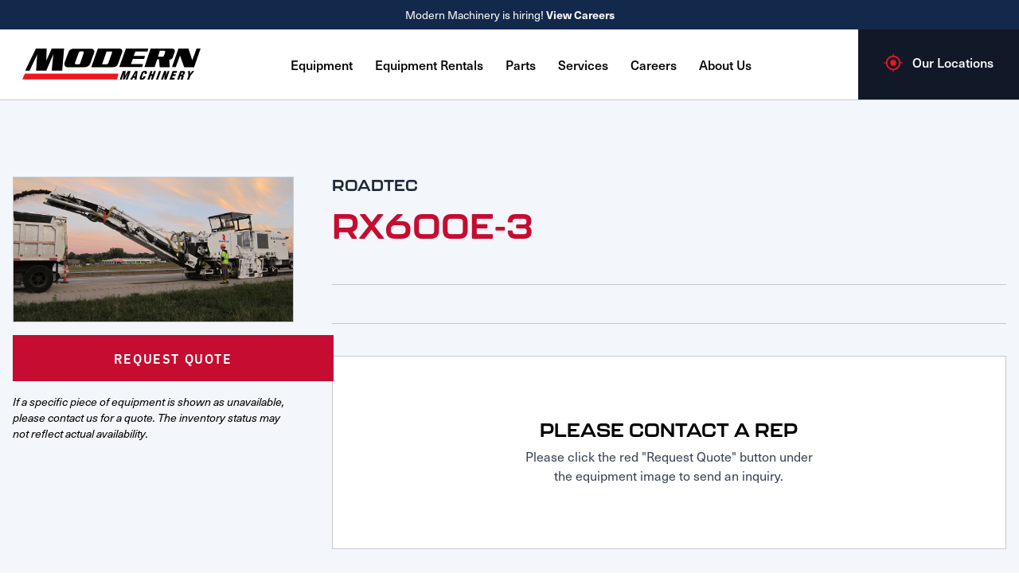

--- FILE ---
content_type: text/html; charset=UTF-8
request_url: https://www.modernmachinery.com/equipment-inventory/miscellaneous-rx600e-3/
body_size: 24760
content:


<!doctype html>
<html lang="en-US">
<head>
	<meta charset="UTF-8">
<script>
var gform;gform||(document.addEventListener("gform_main_scripts_loaded",function(){gform.scriptsLoaded=!0}),document.addEventListener("gform/theme/scripts_loaded",function(){gform.themeScriptsLoaded=!0}),window.addEventListener("DOMContentLoaded",function(){gform.domLoaded=!0}),gform={domLoaded:!1,scriptsLoaded:!1,themeScriptsLoaded:!1,isFormEditor:()=>"function"==typeof InitializeEditor,callIfLoaded:function(o){return!(!gform.domLoaded||!gform.scriptsLoaded||!gform.themeScriptsLoaded&&!gform.isFormEditor()||(gform.isFormEditor()&&console.warn("The use of gform.initializeOnLoaded() is deprecated in the form editor context and will be removed in Gravity Forms 3.1."),o(),0))},initializeOnLoaded:function(o){gform.callIfLoaded(o)||(document.addEventListener("gform_main_scripts_loaded",()=>{gform.scriptsLoaded=!0,gform.callIfLoaded(o)}),document.addEventListener("gform/theme/scripts_loaded",()=>{gform.themeScriptsLoaded=!0,gform.callIfLoaded(o)}),window.addEventListener("DOMContentLoaded",()=>{gform.domLoaded=!0,gform.callIfLoaded(o)}))},hooks:{action:{},filter:{}},addAction:function(o,r,e,t){gform.addHook("action",o,r,e,t)},addFilter:function(o,r,e,t){gform.addHook("filter",o,r,e,t)},doAction:function(o){gform.doHook("action",o,arguments)},applyFilters:function(o){return gform.doHook("filter",o,arguments)},removeAction:function(o,r){gform.removeHook("action",o,r)},removeFilter:function(o,r,e){gform.removeHook("filter",o,r,e)},addHook:function(o,r,e,t,n){null==gform.hooks[o][r]&&(gform.hooks[o][r]=[]);var d=gform.hooks[o][r];null==n&&(n=r+"_"+d.length),gform.hooks[o][r].push({tag:n,callable:e,priority:t=null==t?10:t})},doHook:function(r,o,e){var t;if(e=Array.prototype.slice.call(e,1),null!=gform.hooks[r][o]&&((o=gform.hooks[r][o]).sort(function(o,r){return o.priority-r.priority}),o.forEach(function(o){"function"!=typeof(t=o.callable)&&(t=window[t]),"action"==r?t.apply(null,e):e[0]=t.apply(null,e)})),"filter"==r)return e[0]},removeHook:function(o,r,t,n){var e;null!=gform.hooks[o][r]&&(e=(e=gform.hooks[o][r]).filter(function(o,r,e){return!!(null!=n&&n!=o.tag||null!=t&&t!=o.priority)}),gform.hooks[o][r]=e)}});
</script>

	<meta name="viewport" content="width=device-width, initial-scale=1">
	<link rel="profile" href="https://gmpg.org/xfn/11">

	<meta name='robots' content='index, follow, max-image-preview:large, max-snippet:-1, max-video-preview:-1' />
	<style>img:is([sizes="auto" i], [sizes^="auto," i]) { contain-intrinsic-size: 3000px 1500px }</style>
	
	<!-- This site is optimized with the Yoast SEO plugin v26.7 - https://yoast.com/wordpress/plugins/seo/ -->
	<title>Roadtec RX600E-3 | Modern Machinery</title>
	<meta name="description" content="View Modern Machine&#039;s inventory of Roadtec RX600E-3 and request a fast, free quote from your local Modern Machinery representative today." />
	<link rel="canonical" href="https://www.modernmachinery.com/equipment-inventory/miscellaneous-rx600e-3/" />
	<meta property="og:locale" content="en_US" />
	<meta property="og:type" content="article" />
	<meta property="og:title" content="Roadtec RX600E-3 | Modern Machinery" />
	<meta property="og:description" content="View Modern Machine&#039;s inventory of Roadtec RX600E-3 and request a fast, free quote from your local Modern Machinery representative today." />
	<meta property="og:url" content="https://www.modernmachinery.com/equipment-inventory/miscellaneous-rx600e-3/" />
	<meta property="og:site_name" content="Modern Machinery" />
	<meta property="article:modified_time" content="2023-07-28T20:31:05+00:00" />
	<meta property="og:image" content="https://www.modernmachinery.com/wp-content/uploads/2022/03/RX600.jpg" />
	<meta property="og:image:width" content="2177" />
	<meta property="og:image:height" content="1125" />
	<meta property="og:image:type" content="image/jpeg" />
	<meta name="twitter:card" content="summary_large_image" />
	<script type="application/ld+json" class="yoast-schema-graph">{"@context":"https://schema.org","@graph":[{"@type":"WebPage","@id":"https://www.modernmachinery.com/equipment-inventory/miscellaneous-rx600e-3/","url":"https://www.modernmachinery.com/equipment-inventory/miscellaneous-rx600e-3/","name":"Roadtec RX600E-3 | Modern Machinery","isPartOf":{"@id":"https://www.modernmachinery.com/#website"},"primaryImageOfPage":{"@id":"https://www.modernmachinery.com/equipment-inventory/miscellaneous-rx600e-3/#primaryimage"},"image":{"@id":"https://www.modernmachinery.com/equipment-inventory/miscellaneous-rx600e-3/#primaryimage"},"thumbnailUrl":"https://www.modernmachinery.com/wp-content/uploads/2022/03/RX600.jpg","datePublished":"2022-03-10T21:07:55+00:00","dateModified":"2023-07-28T20:31:05+00:00","description":"View Modern Machine's inventory of Roadtec RX600E-3 and request a fast, free quote from your local Modern Machinery representative today.","breadcrumb":{"@id":"https://www.modernmachinery.com/equipment-inventory/miscellaneous-rx600e-3/#breadcrumb"},"inLanguage":"en-US","potentialAction":[{"@type":"ReadAction","target":["https://www.modernmachinery.com/equipment-inventory/miscellaneous-rx600e-3/"]}]},{"@type":"ImageObject","inLanguage":"en-US","@id":"https://www.modernmachinery.com/equipment-inventory/miscellaneous-rx600e-3/#primaryimage","url":"https://www.modernmachinery.com/wp-content/uploads/2022/03/RX600.jpg","contentUrl":"https://www.modernmachinery.com/wp-content/uploads/2022/03/RX600.jpg","width":2177,"height":1125},{"@type":"BreadcrumbList","@id":"https://www.modernmachinery.com/equipment-inventory/miscellaneous-rx600e-3/#breadcrumb","itemListElement":[{"@type":"ListItem","position":1,"name":"Home","item":"https://www.modernmachinery.com/"},{"@type":"ListItem","position":2,"name":"Equipment","item":"https://www.modernmachinery.com/equipment-inventory/"},{"@type":"ListItem","position":3,"name":"Roadtec RX600E-3"}]},{"@type":"WebSite","@id":"https://www.modernmachinery.com/#website","url":"https://www.modernmachinery.com/","name":"Modern Machinery","description":"Superior Quality Equipment","publisher":{"@id":"https://www.modernmachinery.com/#organization"},"potentialAction":[{"@type":"SearchAction","target":{"@type":"EntryPoint","urlTemplate":"https://www.modernmachinery.com/?s={search_term_string}"},"query-input":{"@type":"PropertyValueSpecification","valueRequired":true,"valueName":"search_term_string"}}],"inLanguage":"en-US"},{"@type":"Organization","@id":"https://www.modernmachinery.com/#organization","name":"Modern Machinery","url":"https://www.modernmachinery.com/","logo":{"@type":"ImageObject","inLanguage":"en-US","@id":"https://www.modernmachinery.com/#/schema/logo/image/","url":"https://www.modernmachinery.com/wp-content/uploads/2021/10/Modern-Machinery-Logo.svg","contentUrl":"https://www.modernmachinery.com/wp-content/uploads/2021/10/Modern-Machinery-Logo.svg","width":418,"height":74,"caption":"Modern Machinery"},"image":{"@id":"https://www.modernmachinery.com/#/schema/logo/image/"}}]}</script>
	<!-- / Yoast SEO plugin. -->


<link rel='dns-prefetch' href='//static.addtoany.com' />
<link rel='dns-prefetch' href='//unpkg.com' />
<link rel='dns-prefetch' href='//www.google.com' />
<link rel="alternate" type="application/rss+xml" title="Modern Machinery &raquo; Feed" href="https://www.modernmachinery.com/feed/" />
<link rel="alternate" type="application/rss+xml" title="Modern Machinery &raquo; Comments Feed" href="https://www.modernmachinery.com/comments/feed/" />
		<!-- This site uses the Google Analytics by MonsterInsights plugin v9.11.1 - Using Analytics tracking - https://www.monsterinsights.com/ -->
							<script src="//www.googletagmanager.com/gtag/js?id=G-80Z6VJR7ZX"  data-cfasync="false" data-wpfc-render="false" async></script>
			<script data-cfasync="false" data-wpfc-render="false">
				var mi_version = '9.11.1';
				var mi_track_user = true;
				var mi_no_track_reason = '';
								var MonsterInsightsDefaultLocations = {"page_location":"https:\/\/www.modernmachinery.com\/equipment-inventory\/miscellaneous-rx600e-3\/"};
								MonsterInsightsDefaultLocations.page_location = window.location.href;
								if ( typeof MonsterInsightsPrivacyGuardFilter === 'function' ) {
					var MonsterInsightsLocations = (typeof MonsterInsightsExcludeQuery === 'object') ? MonsterInsightsPrivacyGuardFilter( MonsterInsightsExcludeQuery ) : MonsterInsightsPrivacyGuardFilter( MonsterInsightsDefaultLocations );
				} else {
					var MonsterInsightsLocations = (typeof MonsterInsightsExcludeQuery === 'object') ? MonsterInsightsExcludeQuery : MonsterInsightsDefaultLocations;
				}

								var disableStrs = [
										'ga-disable-G-80Z6VJR7ZX',
									];

				/* Function to detect opted out users */
				function __gtagTrackerIsOptedOut() {
					for (var index = 0; index < disableStrs.length; index++) {
						if (document.cookie.indexOf(disableStrs[index] + '=true') > -1) {
							return true;
						}
					}

					return false;
				}

				/* Disable tracking if the opt-out cookie exists. */
				if (__gtagTrackerIsOptedOut()) {
					for (var index = 0; index < disableStrs.length; index++) {
						window[disableStrs[index]] = true;
					}
				}

				/* Opt-out function */
				function __gtagTrackerOptout() {
					for (var index = 0; index < disableStrs.length; index++) {
						document.cookie = disableStrs[index] + '=true; expires=Thu, 31 Dec 2099 23:59:59 UTC; path=/';
						window[disableStrs[index]] = true;
					}
				}

				if ('undefined' === typeof gaOptout) {
					function gaOptout() {
						__gtagTrackerOptout();
					}
				}
								window.dataLayer = window.dataLayer || [];

				window.MonsterInsightsDualTracker = {
					helpers: {},
					trackers: {},
				};
				if (mi_track_user) {
					function __gtagDataLayer() {
						dataLayer.push(arguments);
					}

					function __gtagTracker(type, name, parameters) {
						if (!parameters) {
							parameters = {};
						}

						if (parameters.send_to) {
							__gtagDataLayer.apply(null, arguments);
							return;
						}

						if (type === 'event') {
														parameters.send_to = monsterinsights_frontend.v4_id;
							var hookName = name;
							if (typeof parameters['event_category'] !== 'undefined') {
								hookName = parameters['event_category'] + ':' + name;
							}

							if (typeof MonsterInsightsDualTracker.trackers[hookName] !== 'undefined') {
								MonsterInsightsDualTracker.trackers[hookName](parameters);
							} else {
								__gtagDataLayer('event', name, parameters);
							}
							
						} else {
							__gtagDataLayer.apply(null, arguments);
						}
					}

					__gtagTracker('js', new Date());
					__gtagTracker('set', {
						'developer_id.dZGIzZG': true,
											});
					if ( MonsterInsightsLocations.page_location ) {
						__gtagTracker('set', MonsterInsightsLocations);
					}
										__gtagTracker('config', 'G-80Z6VJR7ZX', {"forceSSL":"true","link_attribution":"true"} );
										window.gtag = __gtagTracker;										(function () {
						/* https://developers.google.com/analytics/devguides/collection/analyticsjs/ */
						/* ga and __gaTracker compatibility shim. */
						var noopfn = function () {
							return null;
						};
						var newtracker = function () {
							return new Tracker();
						};
						var Tracker = function () {
							return null;
						};
						var p = Tracker.prototype;
						p.get = noopfn;
						p.set = noopfn;
						p.send = function () {
							var args = Array.prototype.slice.call(arguments);
							args.unshift('send');
							__gaTracker.apply(null, args);
						};
						var __gaTracker = function () {
							var len = arguments.length;
							if (len === 0) {
								return;
							}
							var f = arguments[len - 1];
							if (typeof f !== 'object' || f === null || typeof f.hitCallback !== 'function') {
								if ('send' === arguments[0]) {
									var hitConverted, hitObject = false, action;
									if ('event' === arguments[1]) {
										if ('undefined' !== typeof arguments[3]) {
											hitObject = {
												'eventAction': arguments[3],
												'eventCategory': arguments[2],
												'eventLabel': arguments[4],
												'value': arguments[5] ? arguments[5] : 1,
											}
										}
									}
									if ('pageview' === arguments[1]) {
										if ('undefined' !== typeof arguments[2]) {
											hitObject = {
												'eventAction': 'page_view',
												'page_path': arguments[2],
											}
										}
									}
									if (typeof arguments[2] === 'object') {
										hitObject = arguments[2];
									}
									if (typeof arguments[5] === 'object') {
										Object.assign(hitObject, arguments[5]);
									}
									if ('undefined' !== typeof arguments[1].hitType) {
										hitObject = arguments[1];
										if ('pageview' === hitObject.hitType) {
											hitObject.eventAction = 'page_view';
										}
									}
									if (hitObject) {
										action = 'timing' === arguments[1].hitType ? 'timing_complete' : hitObject.eventAction;
										hitConverted = mapArgs(hitObject);
										__gtagTracker('event', action, hitConverted);
									}
								}
								return;
							}

							function mapArgs(args) {
								var arg, hit = {};
								var gaMap = {
									'eventCategory': 'event_category',
									'eventAction': 'event_action',
									'eventLabel': 'event_label',
									'eventValue': 'event_value',
									'nonInteraction': 'non_interaction',
									'timingCategory': 'event_category',
									'timingVar': 'name',
									'timingValue': 'value',
									'timingLabel': 'event_label',
									'page': 'page_path',
									'location': 'page_location',
									'title': 'page_title',
									'referrer' : 'page_referrer',
								};
								for (arg in args) {
																		if (!(!args.hasOwnProperty(arg) || !gaMap.hasOwnProperty(arg))) {
										hit[gaMap[arg]] = args[arg];
									} else {
										hit[arg] = args[arg];
									}
								}
								return hit;
							}

							try {
								f.hitCallback();
							} catch (ex) {
							}
						};
						__gaTracker.create = newtracker;
						__gaTracker.getByName = newtracker;
						__gaTracker.getAll = function () {
							return [];
						};
						__gaTracker.remove = noopfn;
						__gaTracker.loaded = true;
						window['__gaTracker'] = __gaTracker;
					})();
									} else {
										console.log("");
					(function () {
						function __gtagTracker() {
							return null;
						}

						window['__gtagTracker'] = __gtagTracker;
						window['gtag'] = __gtagTracker;
					})();
									}
			</script>
							<!-- / Google Analytics by MonsterInsights -->
		<script>
window._wpemojiSettings = {"baseUrl":"https:\/\/s.w.org\/images\/core\/emoji\/16.0.1\/72x72\/","ext":".png","svgUrl":"https:\/\/s.w.org\/images\/core\/emoji\/16.0.1\/svg\/","svgExt":".svg","source":{"concatemoji":"https:\/\/www.modernmachinery.com\/wp-includes\/js\/wp-emoji-release.min.js?ver=6.8.3"}};
/*! This file is auto-generated */
!function(s,n){var o,i,e;function c(e){try{var t={supportTests:e,timestamp:(new Date).valueOf()};sessionStorage.setItem(o,JSON.stringify(t))}catch(e){}}function p(e,t,n){e.clearRect(0,0,e.canvas.width,e.canvas.height),e.fillText(t,0,0);var t=new Uint32Array(e.getImageData(0,0,e.canvas.width,e.canvas.height).data),a=(e.clearRect(0,0,e.canvas.width,e.canvas.height),e.fillText(n,0,0),new Uint32Array(e.getImageData(0,0,e.canvas.width,e.canvas.height).data));return t.every(function(e,t){return e===a[t]})}function u(e,t){e.clearRect(0,0,e.canvas.width,e.canvas.height),e.fillText(t,0,0);for(var n=e.getImageData(16,16,1,1),a=0;a<n.data.length;a++)if(0!==n.data[a])return!1;return!0}function f(e,t,n,a){switch(t){case"flag":return n(e,"\ud83c\udff3\ufe0f\u200d\u26a7\ufe0f","\ud83c\udff3\ufe0f\u200b\u26a7\ufe0f")?!1:!n(e,"\ud83c\udde8\ud83c\uddf6","\ud83c\udde8\u200b\ud83c\uddf6")&&!n(e,"\ud83c\udff4\udb40\udc67\udb40\udc62\udb40\udc65\udb40\udc6e\udb40\udc67\udb40\udc7f","\ud83c\udff4\u200b\udb40\udc67\u200b\udb40\udc62\u200b\udb40\udc65\u200b\udb40\udc6e\u200b\udb40\udc67\u200b\udb40\udc7f");case"emoji":return!a(e,"\ud83e\udedf")}return!1}function g(e,t,n,a){var r="undefined"!=typeof WorkerGlobalScope&&self instanceof WorkerGlobalScope?new OffscreenCanvas(300,150):s.createElement("canvas"),o=r.getContext("2d",{willReadFrequently:!0}),i=(o.textBaseline="top",o.font="600 32px Arial",{});return e.forEach(function(e){i[e]=t(o,e,n,a)}),i}function t(e){var t=s.createElement("script");t.src=e,t.defer=!0,s.head.appendChild(t)}"undefined"!=typeof Promise&&(o="wpEmojiSettingsSupports",i=["flag","emoji"],n.supports={everything:!0,everythingExceptFlag:!0},e=new Promise(function(e){s.addEventListener("DOMContentLoaded",e,{once:!0})}),new Promise(function(t){var n=function(){try{var e=JSON.parse(sessionStorage.getItem(o));if("object"==typeof e&&"number"==typeof e.timestamp&&(new Date).valueOf()<e.timestamp+604800&&"object"==typeof e.supportTests)return e.supportTests}catch(e){}return null}();if(!n){if("undefined"!=typeof Worker&&"undefined"!=typeof OffscreenCanvas&&"undefined"!=typeof URL&&URL.createObjectURL&&"undefined"!=typeof Blob)try{var e="postMessage("+g.toString()+"("+[JSON.stringify(i),f.toString(),p.toString(),u.toString()].join(",")+"));",a=new Blob([e],{type:"text/javascript"}),r=new Worker(URL.createObjectURL(a),{name:"wpTestEmojiSupports"});return void(r.onmessage=function(e){c(n=e.data),r.terminate(),t(n)})}catch(e){}c(n=g(i,f,p,u))}t(n)}).then(function(e){for(var t in e)n.supports[t]=e[t],n.supports.everything=n.supports.everything&&n.supports[t],"flag"!==t&&(n.supports.everythingExceptFlag=n.supports.everythingExceptFlag&&n.supports[t]);n.supports.everythingExceptFlag=n.supports.everythingExceptFlag&&!n.supports.flag,n.DOMReady=!1,n.readyCallback=function(){n.DOMReady=!0}}).then(function(){return e}).then(function(){var e;n.supports.everything||(n.readyCallback(),(e=n.source||{}).concatemoji?t(e.concatemoji):e.wpemoji&&e.twemoji&&(t(e.twemoji),t(e.wpemoji)))}))}((window,document),window._wpemojiSettings);
</script>
<style id='wp-emoji-styles-inline-css'>

	img.wp-smiley, img.emoji {
		display: inline !important;
		border: none !important;
		box-shadow: none !important;
		height: 1em !important;
		width: 1em !important;
		margin: 0 0.07em !important;
		vertical-align: -0.1em !important;
		background: none !important;
		padding: 0 !important;
	}
</style>
<link rel='stylesheet' id='wp-block-library-css' href='https://www.modernmachinery.com/wp-includes/css/dist/block-library/style.min.css?ver=6.8.3' media='all' />
<link rel='stylesheet' id='wp-components-css' href='https://www.modernmachinery.com/wp-includes/css/dist/components/style.min.css?ver=6.8.3' media='all' />
<link rel='stylesheet' id='wp-preferences-css' href='https://www.modernmachinery.com/wp-includes/css/dist/preferences/style.min.css?ver=6.8.3' media='all' />
<link rel='stylesheet' id='wp-block-editor-css' href='https://www.modernmachinery.com/wp-includes/css/dist/block-editor/style.min.css?ver=6.8.3' media='all' />
<link rel='stylesheet' id='popup-maker-block-library-style-css' href='https://www.modernmachinery.com/wp-content/plugins/popup-maker/dist/packages/block-library-style.css?ver=dbea705cfafe089d65f1' media='all' />
<style id='global-styles-inline-css'>
:root{--wp--preset--aspect-ratio--square: 1;--wp--preset--aspect-ratio--4-3: 4/3;--wp--preset--aspect-ratio--3-4: 3/4;--wp--preset--aspect-ratio--3-2: 3/2;--wp--preset--aspect-ratio--2-3: 2/3;--wp--preset--aspect-ratio--16-9: 16/9;--wp--preset--aspect-ratio--9-16: 9/16;--wp--preset--color--black: #000000;--wp--preset--color--cyan-bluish-gray: #abb8c3;--wp--preset--color--white: #ffffff;--wp--preset--color--pale-pink: #f78da7;--wp--preset--color--vivid-red: #cf2e2e;--wp--preset--color--luminous-vivid-orange: #ff6900;--wp--preset--color--luminous-vivid-amber: #fcb900;--wp--preset--color--light-green-cyan: #7bdcb5;--wp--preset--color--vivid-green-cyan: #00d084;--wp--preset--color--pale-cyan-blue: #8ed1fc;--wp--preset--color--vivid-cyan-blue: #0693e3;--wp--preset--color--vivid-purple: #9b51e0;--wp--preset--color--body: #000000;--wp--preset--color--background: #ffffff;--wp--preset--color--primary: #ff0000;--wp--preset--color--secondary: #00ff00;--wp--preset--color--tertiary: #0000ff;--wp--preset--gradient--vivid-cyan-blue-to-vivid-purple: linear-gradient(135deg,rgba(6,147,227,1) 0%,rgb(155,81,224) 100%);--wp--preset--gradient--light-green-cyan-to-vivid-green-cyan: linear-gradient(135deg,rgb(122,220,180) 0%,rgb(0,208,130) 100%);--wp--preset--gradient--luminous-vivid-amber-to-luminous-vivid-orange: linear-gradient(135deg,rgba(252,185,0,1) 0%,rgba(255,105,0,1) 100%);--wp--preset--gradient--luminous-vivid-orange-to-vivid-red: linear-gradient(135deg,rgba(255,105,0,1) 0%,rgb(207,46,46) 100%);--wp--preset--gradient--very-light-gray-to-cyan-bluish-gray: linear-gradient(135deg,rgb(238,238,238) 0%,rgb(169,184,195) 100%);--wp--preset--gradient--cool-to-warm-spectrum: linear-gradient(135deg,rgb(74,234,220) 0%,rgb(151,120,209) 20%,rgb(207,42,186) 40%,rgb(238,44,130) 60%,rgb(251,105,98) 80%,rgb(254,248,76) 100%);--wp--preset--gradient--blush-light-purple: linear-gradient(135deg,rgb(255,206,236) 0%,rgb(152,150,240) 100%);--wp--preset--gradient--blush-bordeaux: linear-gradient(135deg,rgb(254,205,165) 0%,rgb(254,45,45) 50%,rgb(107,0,62) 100%);--wp--preset--gradient--luminous-dusk: linear-gradient(135deg,rgb(255,203,112) 0%,rgb(199,81,192) 50%,rgb(65,88,208) 100%);--wp--preset--gradient--pale-ocean: linear-gradient(135deg,rgb(255,245,203) 0%,rgb(182,227,212) 50%,rgb(51,167,181) 100%);--wp--preset--gradient--electric-grass: linear-gradient(135deg,rgb(202,248,128) 0%,rgb(113,206,126) 100%);--wp--preset--gradient--midnight: linear-gradient(135deg,rgb(2,3,129) 0%,rgb(40,116,252) 100%);--wp--preset--font-size--small: 13px;--wp--preset--font-size--medium: 20px;--wp--preset--font-size--large: 36px;--wp--preset--font-size--x-large: 42px;--wp--preset--spacing--20: 0.44rem;--wp--preset--spacing--30: 0.67rem;--wp--preset--spacing--40: 1rem;--wp--preset--spacing--50: 1.5rem;--wp--preset--spacing--60: 2.25rem;--wp--preset--spacing--70: 3.38rem;--wp--preset--spacing--80: 5.06rem;--wp--preset--shadow--natural: 6px 6px 9px rgba(0, 0, 0, 0.2);--wp--preset--shadow--deep: 12px 12px 50px rgba(0, 0, 0, 0.4);--wp--preset--shadow--sharp: 6px 6px 0px rgba(0, 0, 0, 0.2);--wp--preset--shadow--outlined: 6px 6px 0px -3px rgba(255, 255, 255, 1), 6px 6px rgba(0, 0, 0, 1);--wp--preset--shadow--crisp: 6px 6px 0px rgba(0, 0, 0, 1);}:root { --wp--style--global--content-size: 40rem;--wp--style--global--wide-size: 60rem; }:where(body) { margin: 0; }.wp-site-blocks > .alignleft { float: left; margin-right: 2em; }.wp-site-blocks > .alignright { float: right; margin-left: 2em; }.wp-site-blocks > .aligncenter { justify-content: center; margin-left: auto; margin-right: auto; }:where(.is-layout-flex){gap: 0.5em;}:where(.is-layout-grid){gap: 0.5em;}.is-layout-flow > .alignleft{float: left;margin-inline-start: 0;margin-inline-end: 2em;}.is-layout-flow > .alignright{float: right;margin-inline-start: 2em;margin-inline-end: 0;}.is-layout-flow > .aligncenter{margin-left: auto !important;margin-right: auto !important;}.is-layout-constrained > .alignleft{float: left;margin-inline-start: 0;margin-inline-end: 2em;}.is-layout-constrained > .alignright{float: right;margin-inline-start: 2em;margin-inline-end: 0;}.is-layout-constrained > .aligncenter{margin-left: auto !important;margin-right: auto !important;}.is-layout-constrained > :where(:not(.alignleft):not(.alignright):not(.alignfull)){max-width: var(--wp--style--global--content-size);margin-left: auto !important;margin-right: auto !important;}.is-layout-constrained > .alignwide{max-width: var(--wp--style--global--wide-size);}body .is-layout-flex{display: flex;}.is-layout-flex{flex-wrap: wrap;align-items: center;}.is-layout-flex > :is(*, div){margin: 0;}body .is-layout-grid{display: grid;}.is-layout-grid > :is(*, div){margin: 0;}body{padding-top: 0px;padding-right: 0px;padding-bottom: 0px;padding-left: 0px;}a:where(:not(.wp-element-button)){text-decoration: underline;}:root :where(.wp-element-button, .wp-block-button__link){background-color: #32373c;border-width: 0;color: #fff;font-family: inherit;font-size: inherit;line-height: inherit;padding: calc(0.667em + 2px) calc(1.333em + 2px);text-decoration: none;}.has-black-color{color: var(--wp--preset--color--black) !important;}.has-cyan-bluish-gray-color{color: var(--wp--preset--color--cyan-bluish-gray) !important;}.has-white-color{color: var(--wp--preset--color--white) !important;}.has-pale-pink-color{color: var(--wp--preset--color--pale-pink) !important;}.has-vivid-red-color{color: var(--wp--preset--color--vivid-red) !important;}.has-luminous-vivid-orange-color{color: var(--wp--preset--color--luminous-vivid-orange) !important;}.has-luminous-vivid-amber-color{color: var(--wp--preset--color--luminous-vivid-amber) !important;}.has-light-green-cyan-color{color: var(--wp--preset--color--light-green-cyan) !important;}.has-vivid-green-cyan-color{color: var(--wp--preset--color--vivid-green-cyan) !important;}.has-pale-cyan-blue-color{color: var(--wp--preset--color--pale-cyan-blue) !important;}.has-vivid-cyan-blue-color{color: var(--wp--preset--color--vivid-cyan-blue) !important;}.has-vivid-purple-color{color: var(--wp--preset--color--vivid-purple) !important;}.has-body-color{color: var(--wp--preset--color--body) !important;}.has-background-color{color: var(--wp--preset--color--background) !important;}.has-primary-color{color: var(--wp--preset--color--primary) !important;}.has-secondary-color{color: var(--wp--preset--color--secondary) !important;}.has-tertiary-color{color: var(--wp--preset--color--tertiary) !important;}.has-black-background-color{background-color: var(--wp--preset--color--black) !important;}.has-cyan-bluish-gray-background-color{background-color: var(--wp--preset--color--cyan-bluish-gray) !important;}.has-white-background-color{background-color: var(--wp--preset--color--white) !important;}.has-pale-pink-background-color{background-color: var(--wp--preset--color--pale-pink) !important;}.has-vivid-red-background-color{background-color: var(--wp--preset--color--vivid-red) !important;}.has-luminous-vivid-orange-background-color{background-color: var(--wp--preset--color--luminous-vivid-orange) !important;}.has-luminous-vivid-amber-background-color{background-color: var(--wp--preset--color--luminous-vivid-amber) !important;}.has-light-green-cyan-background-color{background-color: var(--wp--preset--color--light-green-cyan) !important;}.has-vivid-green-cyan-background-color{background-color: var(--wp--preset--color--vivid-green-cyan) !important;}.has-pale-cyan-blue-background-color{background-color: var(--wp--preset--color--pale-cyan-blue) !important;}.has-vivid-cyan-blue-background-color{background-color: var(--wp--preset--color--vivid-cyan-blue) !important;}.has-vivid-purple-background-color{background-color: var(--wp--preset--color--vivid-purple) !important;}.has-body-background-color{background-color: var(--wp--preset--color--body) !important;}.has-background-background-color{background-color: var(--wp--preset--color--background) !important;}.has-primary-background-color{background-color: var(--wp--preset--color--primary) !important;}.has-secondary-background-color{background-color: var(--wp--preset--color--secondary) !important;}.has-tertiary-background-color{background-color: var(--wp--preset--color--tertiary) !important;}.has-black-border-color{border-color: var(--wp--preset--color--black) !important;}.has-cyan-bluish-gray-border-color{border-color: var(--wp--preset--color--cyan-bluish-gray) !important;}.has-white-border-color{border-color: var(--wp--preset--color--white) !important;}.has-pale-pink-border-color{border-color: var(--wp--preset--color--pale-pink) !important;}.has-vivid-red-border-color{border-color: var(--wp--preset--color--vivid-red) !important;}.has-luminous-vivid-orange-border-color{border-color: var(--wp--preset--color--luminous-vivid-orange) !important;}.has-luminous-vivid-amber-border-color{border-color: var(--wp--preset--color--luminous-vivid-amber) !important;}.has-light-green-cyan-border-color{border-color: var(--wp--preset--color--light-green-cyan) !important;}.has-vivid-green-cyan-border-color{border-color: var(--wp--preset--color--vivid-green-cyan) !important;}.has-pale-cyan-blue-border-color{border-color: var(--wp--preset--color--pale-cyan-blue) !important;}.has-vivid-cyan-blue-border-color{border-color: var(--wp--preset--color--vivid-cyan-blue) !important;}.has-vivid-purple-border-color{border-color: var(--wp--preset--color--vivid-purple) !important;}.has-body-border-color{border-color: var(--wp--preset--color--body) !important;}.has-background-border-color{border-color: var(--wp--preset--color--background) !important;}.has-primary-border-color{border-color: var(--wp--preset--color--primary) !important;}.has-secondary-border-color{border-color: var(--wp--preset--color--secondary) !important;}.has-tertiary-border-color{border-color: var(--wp--preset--color--tertiary) !important;}.has-vivid-cyan-blue-to-vivid-purple-gradient-background{background: var(--wp--preset--gradient--vivid-cyan-blue-to-vivid-purple) !important;}.has-light-green-cyan-to-vivid-green-cyan-gradient-background{background: var(--wp--preset--gradient--light-green-cyan-to-vivid-green-cyan) !important;}.has-luminous-vivid-amber-to-luminous-vivid-orange-gradient-background{background: var(--wp--preset--gradient--luminous-vivid-amber-to-luminous-vivid-orange) !important;}.has-luminous-vivid-orange-to-vivid-red-gradient-background{background: var(--wp--preset--gradient--luminous-vivid-orange-to-vivid-red) !important;}.has-very-light-gray-to-cyan-bluish-gray-gradient-background{background: var(--wp--preset--gradient--very-light-gray-to-cyan-bluish-gray) !important;}.has-cool-to-warm-spectrum-gradient-background{background: var(--wp--preset--gradient--cool-to-warm-spectrum) !important;}.has-blush-light-purple-gradient-background{background: var(--wp--preset--gradient--blush-light-purple) !important;}.has-blush-bordeaux-gradient-background{background: var(--wp--preset--gradient--blush-bordeaux) !important;}.has-luminous-dusk-gradient-background{background: var(--wp--preset--gradient--luminous-dusk) !important;}.has-pale-ocean-gradient-background{background: var(--wp--preset--gradient--pale-ocean) !important;}.has-electric-grass-gradient-background{background: var(--wp--preset--gradient--electric-grass) !important;}.has-midnight-gradient-background{background: var(--wp--preset--gradient--midnight) !important;}.has-small-font-size{font-size: var(--wp--preset--font-size--small) !important;}.has-medium-font-size{font-size: var(--wp--preset--font-size--medium) !important;}.has-large-font-size{font-size: var(--wp--preset--font-size--large) !important;}.has-x-large-font-size{font-size: var(--wp--preset--font-size--x-large) !important;}
:where(.wp-block-post-template.is-layout-flex){gap: 1.25em;}:where(.wp-block-post-template.is-layout-grid){gap: 1.25em;}
:where(.wp-block-columns.is-layout-flex){gap: 2em;}:where(.wp-block-columns.is-layout-grid){gap: 2em;}
:root :where(.wp-block-pullquote){font-size: 1.5em;line-height: 1.6;}
</style>
<link rel='stylesheet' id='video_popup_main_style-css' href='https://www.modernmachinery.com/wp-content/plugins/video-popup/assets/css/videoPopup.css?ver=2.0.3' media='all' />
<link rel='stylesheet' id='granite-style-css' href='https://www.modernmachinery.com/wp-content/themes/granite/style.css?ver=1.1.5' media='all' />
<link rel='stylesheet' id='swiper-css-css' href='https://unpkg.com/swiper/swiper-bundle.min.css?ver=6.8.3' media='all' />
<link rel='stylesheet' id='searchwp-forms-css' href='https://www.modernmachinery.com/wp-content/plugins/searchwp/assets/css/frontend/search-forms.min.css?ver=4.5.6' media='all' />
<link rel='stylesheet' id='addtoany-css' href='https://www.modernmachinery.com/wp-content/plugins/add-to-any/addtoany.min.css?ver=1.16' media='all' />
<script src="https://www.modernmachinery.com/wp-content/plugins/google-analytics-for-wordpress/assets/js/frontend-gtag.min.js?ver=9.11.1" id="monsterinsights-frontend-script-js" async data-wp-strategy="async"></script>
<script data-cfasync="false" data-wpfc-render="false" id='monsterinsights-frontend-script-js-extra'>var monsterinsights_frontend = {"js_events_tracking":"true","download_extensions":"doc,pdf,ppt,zip,xls,docx,pptx,xlsx","inbound_paths":"[{\"path\":\"\\\/go\\\/\",\"label\":\"affiliate\"},{\"path\":\"\\\/recommend\\\/\",\"label\":\"affiliate\"}]","home_url":"https:\/\/www.modernmachinery.com","hash_tracking":"false","v4_id":"G-80Z6VJR7ZX"};</script>
<script id="addtoany-core-js-before">
window.a2a_config=window.a2a_config||{};a2a_config.callbacks=[];a2a_config.overlays=[];a2a_config.templates={};
a2a_config.icon_color="#0d203e,#ffffff";
</script>
<script defer src="https://static.addtoany.com/menu/page.js" id="addtoany-core-js"></script>
<script src="https://www.modernmachinery.com/wp-includes/js/jquery/jquery.min.js?ver=3.7.1" id="jquery-core-js"></script>
<script src="https://www.modernmachinery.com/wp-includes/js/jquery/jquery-migrate.min.js?ver=3.4.1" id="jquery-migrate-js"></script>
<script defer src="https://www.modernmachinery.com/wp-content/plugins/add-to-any/addtoany.min.js?ver=1.1" id="addtoany-jquery-js"></script>
<script id="video_popup_main_modal-js-extra">
var theVideoPopupGeneralOptions = {"wrap_close":"false","no_cookie":"false","debug":"0"};
</script>
<script src="https://www.modernmachinery.com/wp-content/plugins/video-popup/assets/js/videoPopup.js?ver=2.0.3" id="video_popup_main_modal-js"></script>
<link rel="https://api.w.org/" href="https://www.modernmachinery.com/wp-json/" /><link rel="alternate" title="JSON" type="application/json" href="https://www.modernmachinery.com/wp-json/wp/v2/equipment/8736" /><link rel="EditURI" type="application/rsd+xml" title="RSD" href="https://www.modernmachinery.com/xmlrpc.php?rsd" />
<link rel='shortlink' href='https://www.modernmachinery.com/?p=8736' />
<link rel="alternate" title="oEmbed (JSON)" type="application/json+oembed" href="https://www.modernmachinery.com/wp-json/oembed/1.0/embed?url=https%3A%2F%2Fwww.modernmachinery.com%2Fequipment-inventory%2Fmiscellaneous-rx600e-3%2F" />
<link rel="alternate" title="oEmbed (XML)" type="text/xml+oembed" href="https://www.modernmachinery.com/wp-json/oembed/1.0/embed?url=https%3A%2F%2Fwww.modernmachinery.com%2Fequipment-inventory%2Fmiscellaneous-rx600e-3%2F&#038;format=xml" />
<!-- Global site tag (gtag.js) - Google Analytics -->
<script async src=https://www.googletagmanager.com/gtag/js?id=G-ZV72MG67FD></script>
<script>
  window.dataLayer = window.dataLayer || [];
  function gtag(){dataLayer.push(arguments);}
  gtag('js', new Date());
  gtag('config', 'G-ZV72MG67FD');
</script><script type="text/javascript" src="https://www.ingenuityinsightful-52.com/js/809891.js" ></script> <noscript><img alt="" src="https://www.ingenuityinsightful-52.com/809891.png" style="display:none;" /></noscript><link rel="icon" href="https://www.modernmachinery.com/wp-content/uploads/2022/03/cropped-Modern-Machinery-Favicon-32x32.png" sizes="32x32" />
<link rel="icon" href="https://www.modernmachinery.com/wp-content/uploads/2022/03/cropped-Modern-Machinery-Favicon-192x192.png" sizes="192x192" />
<link rel="apple-touch-icon" href="https://www.modernmachinery.com/wp-content/uploads/2022/03/cropped-Modern-Machinery-Favicon-180x180.png" />
<meta name="msapplication-TileImage" content="https://www.modernmachinery.com/wp-content/uploads/2022/03/cropped-Modern-Machinery-Favicon-270x270.png" />
		<style id="wp-custom-css">
			.gform_next_button.gform-theme-button.button, input[type="submit"].gform_button.button {
	font-family: ibm-plex-sans, monospace;
    font-weight: 400;
    letter-spacing: .1em;
    text-transform: uppercase;
    background-color: #c60c30;
    color: white;
    padding: 0.65rem 1.5rem;
    display: inline-block;
    transition: 0.1s ease-in-out;
}
.gform_previous_button.gform-theme-button.gform-theme-button--secondary.button {
		font-family: ibm-plex-sans, monospace;
	  font-weight: 400;
    letter-spacing: .1em;
    text-transform: uppercase;
    background-color: #111827 !important;
    color: white !important;
    padding: 0.65rem 1.5rem;
    display: inline-block;
    transition: 0.1s ease-in-out;
}

/*Hero Split - Background Video */
#hero-split-bg-video,
.hero-slider-bg-video {
	position: absolute;
	width:100vw;
	height:56.25vw;
	min-height:100vh;
	min-width:177.77vh;
	top: 50%;
	left: 50%;
	transform: translate(-50%, -50%);
}
@media (min-width:1024px) {
	#hero-split-bg-video {
		width:65vw;
		height:35vw;
		min-height:60vh;
		min-width:95vh;
		top: 50%;
		left: 50%;
		transform: translate(-50%, -50%);
	}
}

.hero-slider-bg-video {
	position: absolute;
	width:100vw;
	height:56.25vw;
	min-height:100vh;
	min-width:177.77vh;
	top: 50%;
	left: 50%;
	transform: translate(-50%, -50%);
}

/* Hero Video Popup Button */
.video-popup-btn {
	display: inline-block;
}
.video-popup-btn a {
	font-family: ibm-plex-sans, monospace;
	font-weight: 400;
	letter-spacing: .1em;
	text-transform: uppercase;
	background-color: #c60c30;
	color: white;
	padding: 1.3rem 1.5rem;
	height: 58px;
	display: inline-block;
	transition: 0.1s ease-in-out
}
.video-popup-btn a:hover {
	background-color: #D32935;
}


/* Survey formatting */
body .gform_wrapper .gform_body .gform_fields .gfield.gsurvey-survey-field .gsurvey-rating {
    transform: scale(2) translate(25%, 5px);
}

/* Equipment Cards */
.eqp-grid-stat-table tbody tr td:last-child {
	padding-left: 2rem;
	font-weight: bold;
}

/* Equipment Search */
#search-refine-box {
  margin-right: -6px;
}
.cst-facetselect--four {
  display: -webkit-box;
  display: -ms-flexbox;
  display: flex;
  -webkit-box-align: center;
  -ms-flex-align: center;
  align-items: center;
}
.cst-facetselect--four > div {
  padding-right: 1rem;
}
.cst-facetselect--four > div:last-child {
  padding-right: 0;
  display: -webkit-box;
  display: -ms-flexbox;
  display: flex;
  width: 100%;
  -webkit-box-pack: end;
      -ms-flex-pack: end;
          justify-content: flex-end;
}
.cst-facetselect--four .fs-label-wrap {
  height: 42px;
  padding-top: 5px;
  padding-left: 3px;
}

.eqp-count-sort-cont {
	margin-top: -0.75rem;
}
.eqp-sort-filter-cont .facetwp-type-sort {
	margin-bottom: 0;
	margin-right: -7px;
}

@media screen and (max-width: 1400px) {
  .cst-facetselect--four {
    display: -webkit-box;
    display: -ms-flexbox;
    display: flex;
    -ms-flex-wrap: wrap;
    flex-wrap: wrap;
  }
  .cst-facetselect--four > div {
    -webkit-box-flex: 33.333%;
    -ms-flex: 33.333%;
    flex: 33.333%;
  }
  .cst-facetselect--four > div:nth-child(3) {
    padding-right: 0;
  }
  .cst-facetselect--four > div:last-child {
    padding-bottom: 1.5rem;
  }
  .cst-facetselect--four .fs-wrap {
    width: 100%;
    max-width: 100%;
  }
  .cst-facetselect--four .facetwp-type-search,
  .cst-facetselect--four .facetwp-type-search .facetwp-input-wrap,
  .cst-facetselect--four .facetwp-type-search input {
    width: 100%;
  }
}

@media screen and (max-width:1023px) {
	.eqp-count-sort-cont {
		margin-top: 0rem;
	}
	.eqp-sort-filter-cont .facetwp-type-sort {
		margin-bottom: 0;
		margin-right: -7px;
	}
}

@media screen and (max-width: 600px) {
  .cst-facetselect--four > div {
    -webkit-box-flex: 100%;
    -ms-flex: 100%;
    flex: 100%;
    padding-right: 0;
    padding-bottom: 0;
  }
  .cst-facetselect--four .fs-wrap.multiple {
    padding-bottom: 0;
  }
  .cst-facetselect--four .facetwp-type-search {
    padding-top: 1.25rem;
  }
	
	.eqp-count-sort-cont {
		margin-top: 0;
	}
	.eqp-sort-filter-cont .facetwp-type-sort {
		margin-right: 0;
		width: 100%;
	}
	.eqp-sort-filter-cont .facetwp-type-sort select {
		width: 100%;
	}
}
/* End Equipment Search */





.eqp-mega-flex a {
	flex-grow: 0;
}
h1.h1--small {
	font-family: 'Kallisto';
	text-transform: uppercase;
	font-size: 2.75rem;
}
.cst-facetselect .facetwp-facet {
	margin-bottom: 0;
}
.fs-wrap.multiple {
	padding: 1.25rem 0;
}


/* Training form */
/* Match Request Service button style */
.gform_wrapper .gform_footer input.button,
.gform_wrapper .gform_footer input[type=submit],
.gform_wrapper .gform_footer input[type=button] {
  background-color: #fff;
  color: #c00;
  border: 2px solid #c00;
  border-radius: 4px;
  padding: 0.6em 1.4em;
  font-weight: 600;
  text-transform: uppercase;
  transition: all 0.2s ease;
}

/* Hover effect */
.gform_wrapper .gform_footer input.button:hover,
.gform_wrapper .gform_footer input[type=submit]:hover {
  background-color: #c00;
  color: #fff;
}

.gchoice {
	padding-bottom: 8px;
}

/* End Training form */		</style>
			<link rel="stylesheet" href="https://use.typekit.net/kho3hku.css">

	<!-- Google Map Locator Scripts -->
	
</head>

<body class="wp-singular equipment-template-default single single-equipment postid-8736 wp-embed-responsive wp-theme-granite">


<div id="page">

	<!-- Skip to Content link for accessibility -->
	<a href="#primary" class="absolute p-2 text-sm font-medium text-gray-700 -translate-y-40 bg-white border-2 border-gray-300 top-2 left-2 focus:translate-y-0">Skip to content</a>

	<header id="masthead" class="relative z-40 bg-white border-b border-customgray-border">
		<div class="relative">
			
			<!-- Top Alert Bar -->
							<div class="bg-navy">
					<div class="container px-4 py-2 mx-auto text-white alert-text">
						<p style="text-align: center;">Modern Machinery is hiring! <strong><a href="https://www.modernmachinery.com/careers/">View Careers</a></strong></p>
					</div>
				</div>
			

			<!-- Main Navbar -->
			<div class="px-4 py-4 mx-auto lg:pl-7 lg:pr-0 lg:py-0">
				<div class="flex items-center">

					<div class="w-40 leading-none md:w-48 lg:w-56">
						<a class="inline-block" href="https://www.modernmachinery.com/" rel="home">
							<img src="https://www.modernmachinery.com/wp-content/uploads/2021/10/Modern-Machinery-Logo.svg" alt="">
						</a>
					</div>

											<nav id="site-navigation" class="hidden lg:inline-flex">
							<!--<button aria-controls="primary-menu" aria-expanded="false"></button>-->
							<div class="menu-main-navigation-container"><ul id="primary-menu" class="menu"><li id="menu-item-52" class="menu-item menu-item-type-post_type menu-item-object-page menu-item-52"><a href="https://www.modernmachinery.com/equipment/">Equipment</a></li>
<li id="menu-item-51" class="menu-item menu-item-type-post_type menu-item-object-page menu-item-51"><a href="https://www.modernmachinery.com/rentals/">Equipment Rentals</a></li>
<li id="menu-item-12238" class="menu-item menu-item-type-post_type menu-item-object-page menu-item-has-children menu-item-12238"><a href="https://www.modernmachinery.com/parts/">Parts</a>
<ul class="sub-menu">
	<li id="menu-item-73" class="menu-item menu-item-type-post_type menu-item-object-page menu-item-73"><a href="https://www.modernmachinery.com/parts/parts-inventory-search/">Parts Inventory Search</a></li>
	<li id="menu-item-12239" class="menu-item menu-item-type-post_type menu-item-object-page menu-item-12239"><a href="https://www.modernmachinery.com/parts/mykomatsu-parts/">MyKomatsu Parts</a></li>
	<li id="menu-item-71" class="menu-item menu-item-type-post_type menu-item-object-page menu-item-71"><a href="https://www.modernmachinery.com/reference-guides/">Reference Guides</a></li>
	<li id="menu-item-12240" class="menu-item menu-item-type-post_type menu-item-object-page menu-item-12240"><a href="https://www.modernmachinery.com/parts/remanufactured-parts/">Remanufactured Parts</a></li>
	<li id="menu-item-12285" class="menu-item menu-item-type-post_type menu-item-object-page menu-item-12285"><a href="https://www.modernmachinery.com/promotions/">Promotions</a></li>
	<li id="menu-item-12241" class="menu-item menu-item-type-post_type menu-item-object-page menu-item-12241"><a href="https://www.modernmachinery.com/parts/used-parts/">Used Parts</a></li>
	<li id="menu-item-67" class="menu-item menu-item-type-post_type menu-item-object-page menu-item-67"><a href="https://www.modernmachinery.com/parts-financing/">Parts &#038; Service Financing</a></li>
</ul>
</li>
<li id="menu-item-12249" class="menu-item menu-item-type-post_type menu-item-object-page menu-item-has-children menu-item-12249"><a href="https://www.modernmachinery.com/service/">Services</a>
<ul class="sub-menu">
	<li id="menu-item-12250" class="menu-item menu-item-type-post_type menu-item-object-page menu-item-12250"><a href="https://www.modernmachinery.com/service/komatsu-care/">Komatsu Care</a></li>
	<li id="menu-item-15304" class="menu-item menu-item-type-post_type menu-item-object-page menu-item-15304"><a href="https://www.modernmachinery.com/service/smart-construction/">Smart Construction</a></li>
	<li id="menu-item-12242" class="menu-item menu-item-type-post_type menu-item-object-page menu-item-12242"><a href="https://www.modernmachinery.com/service/oil-analysis-lab/">Oil Analysis</a></li>
	<li id="menu-item-12243" class="menu-item menu-item-type-post_type menu-item-object-page menu-item-12243"><a href="https://www.modernmachinery.com/service/maintenance/">Maintenance</a></li>
	<li id="menu-item-12321" class="menu-item menu-item-type-post_type menu-item-object-page menu-item-12321"><a href="https://www.modernmachinery.com/service/machine-rebuilds/">Machine Rebuilds</a></li>
	<li id="menu-item-12244" class="menu-item menu-item-type-post_type menu-item-object-page menu-item-12244"><a href="https://www.modernmachinery.com/service/other-services/">Other Services</a></li>
	<li id="menu-item-157" class="menu-item menu-item-type-post_type menu-item-object-page menu-item-157"><a href="https://www.modernmachinery.com/parts-financing/">Parts &#038; Service Financing</a></li>
	<li id="menu-item-151" class="menu-item menu-item-type-post_type menu-item-object-page menu-item-151"><a href="https://www.modernmachinery.com/service/request-service/">Request Service</a></li>
</ul>
</li>
<li id="menu-item-12284" class="menu-item menu-item-type-post_type menu-item-object-page menu-item-12284"><a href="https://www.modernmachinery.com/careers/">Careers</a></li>
<li id="menu-item-12246" class="menu-item menu-item-type-post_type menu-item-object-page menu-item-has-children menu-item-12246"><a href="https://www.modernmachinery.com/about/">About Us</a>
<ul class="sub-menu">
	<li id="menu-item-12247" class="menu-item menu-item-type-post_type menu-item-object-page menu-item-12247"><a href="https://www.modernmachinery.com/about/our-team/">Our Team</a></li>
	<li id="menu-item-1417" class="menu-item menu-item-type-post_type menu-item-object-page current_page_parent menu-item-1417"><a href="https://www.modernmachinery.com/news/">News &#038; Updates</a></li>
	<li id="menu-item-12248" class="menu-item menu-item-type-post_type menu-item-object-page menu-item-12248"><a href="https://www.modernmachinery.com/innovation/">Innovation</a></li>
</ul>
</li>
</ul></div>						</nav>
						<div class="hidden w-56 ml-auto text-right lg:inline-block lg:ml-0">
							<div class="btn-row btn-row--header">
																	<a href="https://www.modernmachinery.com/locations/" class="px-8 py-8 btn btn--black" target="_self">
										<span class="flex items-center">
											<span class="relative w-6 h-6 mr-3"><svg class="w-full h-full" xmlns="http://www.w3.org/2000/svg" width="32.002" height="32" viewBox="0 0 32.002 32"><path d="M4.653,19.136a.761.761,0,0,0-.765.748.77.77,0,0,0,.765.765H7.529a12.405,12.405,0,0,0,11.6,11.59v2.884a.766.766,0,0,0,1.533,0V32.238a12.39,12.39,0,0,0,11.59-11.59h2.884a.763.763,0,0,0,.757-.765.754.754,0,0,0-.757-.748H32.249a12.409,12.409,0,0,0-11.59-11.6V4.662a.766.766,0,1,0-1.533,0V7.536a12.425,12.425,0,0,0-11.6,11.6Zm8.28-6.2a9.838,9.838,0,1,1-2.874,6.949A9.79,9.79,0,0,1,12.933,12.936Z" transform="translate(-3.888 -3.887)" fill="#ed171f"/><path d="M14.1,19.219a5.12,5.12,0,1,0-3.613-1.508A5.1,5.1,0,0,0,14.1,19.219Z" transform="translate(1.902 1.902)" fill="#ed171f"/></svg></span>
											<span class="relative font-medium -top-0.5">Our Locations</span>
										</span>
									</a>
															</div>
						</div>
						<div id="mob-menu-toggle" aria-label="menu" class="inline-flex items-center ml-auto lg:hidden">
							<span id="hamburger-text" class="text-sm tracking-widest uppercase font-header text-right mr-2.5">Menu</span>
							<div class="relative w-9 h-9">
								<img id="ham-default" class="absolute w-full h-full border border-primary" src="https://www.modernmachinery.com/wp-content/themes/granite/assets/hamburger-default-icon-w.svg" alt="" width="" height="" />
								<img id="ham-close" class="absolute hidden w-full h-full border border-primary" src="https://www.modernmachinery.com/wp-content/themes/granite/assets/hamburger-close-icon-w.svg" alt="" width="" height="" />
							</div>
						</div>
						

				</div>
			</div>

			<!-- Equipment Megemenu -->
			<div class="relative z-30 hidden lg:block">
				<div id="equipment-megamenu" class="absolute left-0 right-0 bg-white border-t opacity-0 -top-96 border-customgray-border">
					<div class="container px-5 py-8 mx-auto">
						<div class="flex items-start">
							<a href="https://www.modernmachinery.com/manufacturers/komatsu/" class="relative flex-none px-5 py-6 text-center border-4 w-60 border-primary">
								<img class="absolute transform -translate-x-1/2 -translate-y-1/2 opacity-70 top-1/2 left-1/2" src="https://www.modernmachinery.com/wp-content/themes/granite/assets/cloud-bg-texture.png" alt="" width="" height="" />
								<img class="relative z-40 w-40 mx-auto mb-3" src="https://www.modernmachinery.com/wp-content/uploads/2021/11/komatsu-mega-ft-img.png" alt="">
								<img class="relative z-40 mx-auto mb-2 w-36" src="https://www.modernmachinery.com/wp-content/uploads/2021/11/komatsu-logo.svg" alt="">
								<svg class="absolute top-3.5 right-3.5" xmlns="http://www.w3.org/2000/svg" width="19.996" height="20.017" viewBox="0 0 19.996 20.017"><g transform="translate(-0.004 0)"><g transform="translate(0 0.241)"><rect width="1.358" height="26.61" transform="translate(18.82 0) rotate(45)" fill="#C60C30"/></g><g transform="translate(0.551 0)"><path d="M19.449,0H0V1.395H18.091V19.489h1.358Z" fill="#C60C30"/></g></g></svg>
							</a>
							<div class="flex-auto w-full pl-12">
								<div class="flex flex-wrap eqp-mega-flex">
																																	<a href="https://www.modernmachinery.com/manufacturers/astec-industries/">Astec Industries</a>
																								<a href="https://www.modernmachinery.com/manufacturers/dynapac/">Dynapac</a>
																								<a href="https://www.modernmachinery.com/manufacturers/epiroc/">Epiroc</a>
																								<a href="https://www.modernmachinery.com/manufacturers/falcon/">Falcon</a>
																								<a href="https://www.modernmachinery.com/manufacturers/gehl/">Gehl</a>
																								<a href="https://www.modernmachinery.com/manufacturers/komatsu/">Komatsu</a>
																								<a href="https://www.modernmachinery.com/manufacturers/komatsu-forest/">Komatsu Forest</a>
																								<a href="https://www.modernmachinery.com/manufacturers/lee-boy/">Lee Boy</a>
																								<a href="https://www.modernmachinery.com/manufacturers/terramac/">Terramac</a>
																								<a href="https://www.modernmachinery.com/manufacturers/timberpro/">TimberPro</a>
																																							</div>
							</div>
						</div>
						<div style="text-align:center; position: relative;
    top: -50px; left: -20px;">
								<a href="/attachments/">Attachment Manufacturers</a>
						</div>
					</div>
				</div>
			</div>

			<!-- Mobile Navigation -->
			<div id="mobile-nav" class="z-30 h-0 overflow-hidden bg-white">
				<div class="container px-4 py-6 mx-auto">
					<div class="menu-mobile-menu-container"><ul id="mobile-menu" class="menu"><li id="menu-item-119" class="menu-item menu-item-type-post_type menu-item-object-page menu-item-has-children menu-item-119"><a href="https://www.modernmachinery.com/equipment/">Equipment</a>
<ul class="sub-menu">
	<li id="menu-item-14966" class="menu-item menu-item-type-post_type menu-item-object-page menu-item-14966"><a href="https://www.modernmachinery.com/attachments/">Attachments</a></li>
</ul>
</li>
<li id="menu-item-120" class="menu-item menu-item-type-post_type menu-item-object-page menu-item-120"><a href="https://www.modernmachinery.com/rentals/">Equipment Rentals</a></li>
<li id="menu-item-12252" class="menu-item menu-item-type-post_type menu-item-object-page menu-item-has-children menu-item-12252"><a href="https://www.modernmachinery.com/parts/">Parts</a>
<ul class="sub-menu">
	<li id="menu-item-125" class="menu-item menu-item-type-post_type menu-item-object-page menu-item-125"><a href="https://www.modernmachinery.com/parts/parts-inventory-search/">Parts Inventory Search</a></li>
	<li id="menu-item-12253" class="menu-item menu-item-type-post_type menu-item-object-page menu-item-12253"><a href="https://www.modernmachinery.com/parts/mykomatsu-parts/">MyKomatsu Parts</a></li>
	<li id="menu-item-127" class="menu-item menu-item-type-post_type menu-item-object-page menu-item-127"><a href="https://www.modernmachinery.com/reference-guides/">Reference Guides</a></li>
	<li id="menu-item-12254" class="menu-item menu-item-type-post_type menu-item-object-page menu-item-12254"><a href="https://www.modernmachinery.com/parts/remanufactured-parts/">Remanufactured Parts</a></li>
	<li id="menu-item-12255" class="menu-item menu-item-type-post_type menu-item-object-page menu-item-12255"><a href="https://www.modernmachinery.com/promotions/">Promotions</a></li>
	<li id="menu-item-12256" class="menu-item menu-item-type-post_type menu-item-object-page menu-item-12256"><a href="https://www.modernmachinery.com/parts/used-parts/">Used Parts</a></li>
	<li id="menu-item-124" class="menu-item menu-item-type-post_type menu-item-object-page menu-item-124"><a href="https://www.modernmachinery.com/parts-financing/">Parts &#038; Service Financing</a></li>
</ul>
</li>
<li id="menu-item-12257" class="menu-item menu-item-type-post_type menu-item-object-page menu-item-has-children menu-item-12257"><a href="https://www.modernmachinery.com/service/">Services</a>
<ul class="sub-menu">
	<li id="menu-item-12259" class="menu-item menu-item-type-post_type menu-item-object-page menu-item-12259"><a href="https://www.modernmachinery.com/service/komatsu-care/">Komatsu Care</a></li>
	<li id="menu-item-15303" class="menu-item menu-item-type-post_type menu-item-object-page menu-item-15303"><a href="https://www.modernmachinery.com/service/smart-construction/">Smart Construction</a></li>
	<li id="menu-item-12260" class="menu-item menu-item-type-post_type menu-item-object-page menu-item-12260"><a href="https://www.modernmachinery.com/service/oil-analysis-lab/">Oil Analysis</a></li>
	<li id="menu-item-12261" class="menu-item menu-item-type-post_type menu-item-object-page menu-item-12261"><a href="https://www.modernmachinery.com/service/maintenance/">Maintenance</a></li>
	<li id="menu-item-12262" class="menu-item menu-item-type-post_type menu-item-object-page menu-item-12262"><a href="https://www.modernmachinery.com/service/other-services/">Other Services</a></li>
	<li id="menu-item-148" class="menu-item menu-item-type-post_type menu-item-object-page menu-item-148"><a href="https://www.modernmachinery.com/parts-financing/">Parts &#038; Service Financing</a></li>
	<li id="menu-item-143" class="menu-item menu-item-type-post_type menu-item-object-page menu-item-143"><a href="https://www.modernmachinery.com/service/request-service/">Request Service</a></li>
</ul>
</li>
<li id="menu-item-14826" class="menu-item menu-item-type-post_type menu-item-object-page menu-item-14826"><a href="https://www.modernmachinery.com/locations/">Find a Location</a></li>
<li id="menu-item-150" class="menu-item menu-item-type-custom menu-item-object-custom menu-item-150"><a href="#">Contact Us</a></li>
</ul></div>				</div>
			</div>


		</div>
	</header>

<!-- ACF -->

<!-- DB Queries -->

  <main id="primary" class="main-single-equipment">
    <div class="container-normal">
      <div class="tb-padding-eqp-prod">
        <!-- Mobile Title Bar -->
        <div class="flex flex-wrap items-end mb-6 lg:hidden md:pt-0 sm:flex-nowrap md:mb-8 lg:mb-10">
          <div class="flex-auto">
            <h4 class="h4 lg:text-gray-800">Roadtec</h4>
            <h1 class="h1--small text-primary">RX600E-3</h1>
          </div>
                  </div>

        <div class="flex flex-wrap items-stretch lg:flex-nowrap">
          <div class="relative flex-auto w-full lg:w-2/5">
            <div class="pb-7 lg:sticky lg:top-10 sm:pb-8 md:pb-10">
              <img class="border border-customgray-border" src="https://www.modernmachinery.com/wp-content/uploads/2022/03/RX600.jpg" alt="">
              <button data-micromodal-trigger="request-equipment-quote-modal" class="w-full my-2 md:my-3 lg:my-4 rpq-btn btn btn--body btn--primary" data-machine-id="MC055475" data-location="No Location Specified">Request Quote</button></td>
              <p class="text-sm"><em>If a specific piece of equipment is shown as unavailable, please contact us for a quote. The inventory status may not reflect actual availability.</em></p>
            </div>
          </div>
          <!-- Machine Info -->
          <div class="flex-auto w-full lg:pl-12">
            <!-- Desktop Title bar -->
            <div class="flex-wrap items-end hidden pt-6 mb-6 lg:flex md:pt-0 lg:flex-nowrap md:mb-8 lg:mb-10">
              <div class="flex-auto">
                <h4 class="h4 lg:text-gray-800">Roadtec</h4>
                <h1 class="h1--small text-primary">RX600E-3</h1>
              </div>
                          </div>
            <!-- Features Bar - WAIT ON THIS -->
                            <div class="flex items-start py-4 mb-6 space-x-8 border-t border-b sm:space-x-14 md:space-x-16 xl:space-x-20 md:py-5 lg:py-6 border-customgray-border md:mb-8 lg:mb-10">
                                                                                                          </div>
                        <!-- Inventory Table -->
                          <div class="px-4 py-12 text-center bg-white border border-customgray-border md:py-16 lg:py-20 md:px-8 lg:px-12">
                <h3 class="h3">Please contact a rep</h3>
                <div class="w-full max-w-sm mx-auto prose sec-copy">
                  <p>Please click the red "Request Quote" button under the equipment image to send an inquiry.</p>
                </div>
              </div>
                      </div>
        </div>
      </div>
    </div> <!-- container-normal -->

    <!-- Request Equipment Quote Modal -->
    <div class="modal micromodal-slide" id="request-equipment-quote-modal" aria-hidden="true">
      <div class="modal__overlay" tabindex="-1" data-micromodal-close>
        <div class="modal__container" role="dialog" aria-modal="true" aria-labelledby="request-equipment-quote-modal-title">
          <button class="modal__close" aria-label="Close modal" data-micromodal-close></button>
          <div class="w-full">
            <h2 class="mx-auto mb-4 text-center h2 md:mb-5 lg:mb-6">Request a Quote</h2>
            <div class="w-full max-w-3xl mx-auto">
              
                <div class='gf_browser_chrome gform_wrapper gravity-theme gform-theme--no-framework' data-form-theme='gravity-theme' data-form-index='0' id='gform_wrapper_5' ><div id='gf_5' class='gform_anchor' tabindex='-1'></div>
                        <div class='gform_heading'>
							<p class='gform_required_legend'>&quot;<span class="gfield_required gfield_required_asterisk">*</span>&quot; indicates required fields</p>
                        </div><form method='post' enctype='multipart/form-data' target='gform_ajax_frame_5' id='gform_5'  action='/equipment-inventory/miscellaneous-rx600e-3/#gf_5' data-formid='5' novalidate><div class='gf_invisible ginput_recaptchav3' data-sitekey='6Ld6Ic0ZAAAAABJ9kTZx8JoLJ2oqIb-8VV2IIGWE' data-tabindex='0'><input id="input_baf6c8a8d9651f63d56494042fa96ab9" class="gfield_recaptcha_response" type="hidden" name="input_baf6c8a8d9651f63d56494042fa96ab9" value=""/></div> 
 <input type='hidden' class='gforms-pum' value='{"closepopup":false,"closedelay":0,"openpopup":false,"openpopup_id":0}' />
                        <div class='gform-body gform_body'><div id='gform_fields_5' class='gform_fields top_label form_sublabel_below description_below validation_below'><div id="field_5_10" class="gfield gfield--type-honeypot gform_validation_container field_sublabel_below gfield--has-description field_description_below field_validation_below gfield_visibility_visible"  ><label class='gfield_label gform-field-label' for='input_5_10'>Comments</label><div class='ginput_container'><input name='input_10' id='input_5_10' type='text' value='' autocomplete='new-password'/></div><div class='gfield_description' id='gfield_description_5_10'>This field is for validation purposes and should be left unchanged.</div></div><div id="field_5_1" class="gfield gfield--type-text gfield--width-half gfield_contains_required field_sublabel_below gfield--no-description field_description_below field_validation_below gfield_visibility_visible"  ><label class='gfield_label gform-field-label' for='input_5_1'>Contact Name<span class="gfield_required"><span class="gfield_required gfield_required_asterisk">*</span></span></label><div class='ginput_container ginput_container_text'><input name='input_1' id='input_5_1' type='text' value='' class='large'     aria-required="true" aria-invalid="false"   /></div></div><div id="field_5_2" class="gfield gfield--type-text gfield--width-half gfield_contains_required field_sublabel_below gfield--no-description field_description_below field_validation_below gfield_visibility_visible"  ><label class='gfield_label gform-field-label' for='input_5_2'>Company Name<span class="gfield_required"><span class="gfield_required gfield_required_asterisk">*</span></span></label><div class='ginput_container ginput_container_text'><input name='input_2' id='input_5_2' type='text' value='' class='large'     aria-required="true" aria-invalid="false"   /></div></div><div id="field_5_3" class="gfield gfield--type-phone gfield--width-half gfield_contains_required field_sublabel_below gfield--no-description field_description_below field_validation_below gfield_visibility_visible"  ><label class='gfield_label gform-field-label' for='input_5_3'>Phone<span class="gfield_required"><span class="gfield_required gfield_required_asterisk">*</span></span></label><div class='ginput_container ginput_container_phone'><input name='input_3' id='input_5_3' type='tel' value='' class='large'   aria-required="true" aria-invalid="false"   /></div></div><div id="field_5_4" class="gfield gfield--type-email gfield--width-half gfield_contains_required field_sublabel_below gfield--no-description field_description_below field_validation_below gfield_visibility_visible"  ><label class='gfield_label gform-field-label' for='input_5_4'>Email<span class="gfield_required"><span class="gfield_required gfield_required_asterisk">*</span></span></label><div class='ginput_container ginput_container_email'>
                            <input name='input_4' id='input_5_4' type='email' value='' class='large'    aria-required="true" aria-invalid="false"  />
                        </div></div><fieldset id="field_5_5" class="gfield gfield--type-address gfield--width-full gfield_contains_required field_sublabel_below gfield--no-description field_description_below field_validation_below gfield_visibility_visible"  ><legend class='gfield_label gform-field-label gfield_label_before_complex' >Address<span class="gfield_required"><span class="gfield_required gfield_required_asterisk">*</span></span></legend>    
                    <div class='ginput_complex ginput_container has_street has_street2 has_city has_state has_zip has_country ginput_container_address gform-grid-row' id='input_5_5' >
                         <span class='ginput_full address_line_1 ginput_address_line_1 gform-grid-col' id='input_5_5_1_container' >
                                        <input type='text' name='input_5.1' id='input_5_5_1' value=''    aria-required='true'    />
                                        <label for='input_5_5_1' id='input_5_5_1_label' class='gform-field-label gform-field-label--type-sub '>Street Address</label>
                                    </span><span class='ginput_full address_line_2 ginput_address_line_2 gform-grid-col' id='input_5_5_2_container' >
                                        <input type='text' name='input_5.2' id='input_5_5_2' value=''     aria-required='false'   />
                                        <label for='input_5_5_2' id='input_5_5_2_label' class='gform-field-label gform-field-label--type-sub '>Address Line 2</label>
                                    </span><span class='ginput_left address_city ginput_address_city gform-grid-col' id='input_5_5_3_container' >
                                    <input type='text' name='input_5.3' id='input_5_5_3' value=''    aria-required='true'    />
                                    <label for='input_5_5_3' id='input_5_5_3_label' class='gform-field-label gform-field-label--type-sub '>City</label>
                                 </span><span class='ginput_right address_state ginput_address_state gform-grid-col' id='input_5_5_4_container' >
                                        <input type='text' name='input_5.4' id='input_5_5_4' value=''      aria-required='true'    />
                                        <label for='input_5_5_4' id='input_5_5_4_label' class='gform-field-label gform-field-label--type-sub '>State / Province / Region</label>
                                      </span><span class='ginput_left address_zip ginput_address_zip gform-grid-col' id='input_5_5_5_container' >
                                    <input type='text' name='input_5.5' id='input_5_5_5' value=''    aria-required='true'    />
                                    <label for='input_5_5_5' id='input_5_5_5_label' class='gform-field-label gform-field-label--type-sub '>ZIP / Postal Code</label>
                                </span><span class='ginput_right address_country ginput_address_country gform-grid-col' id='input_5_5_6_container' >
                                        <select name='input_5.6' id='input_5_5_6'   aria-required='true'    ><option value='' ></option><option value='Afghanistan' >Afghanistan</option><option value='Albania' >Albania</option><option value='Algeria' >Algeria</option><option value='American Samoa' >American Samoa</option><option value='Andorra' >Andorra</option><option value='Angola' >Angola</option><option value='Anguilla' >Anguilla</option><option value='Antarctica' >Antarctica</option><option value='Antigua and Barbuda' >Antigua and Barbuda</option><option value='Argentina' >Argentina</option><option value='Armenia' >Armenia</option><option value='Aruba' >Aruba</option><option value='Australia' >Australia</option><option value='Austria' >Austria</option><option value='Azerbaijan' >Azerbaijan</option><option value='Bahamas' >Bahamas</option><option value='Bahrain' >Bahrain</option><option value='Bangladesh' >Bangladesh</option><option value='Barbados' >Barbados</option><option value='Belarus' >Belarus</option><option value='Belgium' >Belgium</option><option value='Belize' >Belize</option><option value='Benin' >Benin</option><option value='Bermuda' >Bermuda</option><option value='Bhutan' >Bhutan</option><option value='Bolivia' >Bolivia</option><option value='Bonaire, Sint Eustatius and Saba' >Bonaire, Sint Eustatius and Saba</option><option value='Bosnia and Herzegovina' >Bosnia and Herzegovina</option><option value='Botswana' >Botswana</option><option value='Bouvet Island' >Bouvet Island</option><option value='Brazil' >Brazil</option><option value='British Indian Ocean Territory' >British Indian Ocean Territory</option><option value='Brunei Darussalam' >Brunei Darussalam</option><option value='Bulgaria' >Bulgaria</option><option value='Burkina Faso' >Burkina Faso</option><option value='Burundi' >Burundi</option><option value='Cabo Verde' >Cabo Verde</option><option value='Cambodia' >Cambodia</option><option value='Cameroon' >Cameroon</option><option value='Canada' >Canada</option><option value='Cayman Islands' >Cayman Islands</option><option value='Central African Republic' >Central African Republic</option><option value='Chad' >Chad</option><option value='Chile' >Chile</option><option value='China' >China</option><option value='Christmas Island' >Christmas Island</option><option value='Cocos Islands' >Cocos Islands</option><option value='Colombia' >Colombia</option><option value='Comoros' >Comoros</option><option value='Congo' >Congo</option><option value='Congo, Democratic Republic of the' >Congo, Democratic Republic of the</option><option value='Cook Islands' >Cook Islands</option><option value='Costa Rica' >Costa Rica</option><option value='Croatia' >Croatia</option><option value='Cuba' >Cuba</option><option value='Curaçao' >Curaçao</option><option value='Cyprus' >Cyprus</option><option value='Czechia' >Czechia</option><option value='Côte d&#039;Ivoire' >Côte d&#039;Ivoire</option><option value='Denmark' >Denmark</option><option value='Djibouti' >Djibouti</option><option value='Dominica' >Dominica</option><option value='Dominican Republic' >Dominican Republic</option><option value='Ecuador' >Ecuador</option><option value='Egypt' >Egypt</option><option value='El Salvador' >El Salvador</option><option value='Equatorial Guinea' >Equatorial Guinea</option><option value='Eritrea' >Eritrea</option><option value='Estonia' >Estonia</option><option value='Eswatini' >Eswatini</option><option value='Ethiopia' >Ethiopia</option><option value='Falkland Islands' >Falkland Islands</option><option value='Faroe Islands' >Faroe Islands</option><option value='Fiji' >Fiji</option><option value='Finland' >Finland</option><option value='France' >France</option><option value='French Guiana' >French Guiana</option><option value='French Polynesia' >French Polynesia</option><option value='French Southern Territories' >French Southern Territories</option><option value='Gabon' >Gabon</option><option value='Gambia' >Gambia</option><option value='Georgia' >Georgia</option><option value='Germany' >Germany</option><option value='Ghana' >Ghana</option><option value='Gibraltar' >Gibraltar</option><option value='Greece' >Greece</option><option value='Greenland' >Greenland</option><option value='Grenada' >Grenada</option><option value='Guadeloupe' >Guadeloupe</option><option value='Guam' >Guam</option><option value='Guatemala' >Guatemala</option><option value='Guernsey' >Guernsey</option><option value='Guinea' >Guinea</option><option value='Guinea-Bissau' >Guinea-Bissau</option><option value='Guyana' >Guyana</option><option value='Haiti' >Haiti</option><option value='Heard Island and McDonald Islands' >Heard Island and McDonald Islands</option><option value='Holy See' >Holy See</option><option value='Honduras' >Honduras</option><option value='Hong Kong' >Hong Kong</option><option value='Hungary' >Hungary</option><option value='Iceland' >Iceland</option><option value='India' >India</option><option value='Indonesia' >Indonesia</option><option value='Iran' >Iran</option><option value='Iraq' >Iraq</option><option value='Ireland' >Ireland</option><option value='Isle of Man' >Isle of Man</option><option value='Israel' >Israel</option><option value='Italy' >Italy</option><option value='Jamaica' >Jamaica</option><option value='Japan' >Japan</option><option value='Jersey' >Jersey</option><option value='Jordan' >Jordan</option><option value='Kazakhstan' >Kazakhstan</option><option value='Kenya' >Kenya</option><option value='Kiribati' >Kiribati</option><option value='Korea, Democratic People&#039;s Republic of' >Korea, Democratic People&#039;s Republic of</option><option value='Korea, Republic of' >Korea, Republic of</option><option value='Kuwait' >Kuwait</option><option value='Kyrgyzstan' >Kyrgyzstan</option><option value='Lao People&#039;s Democratic Republic' >Lao People&#039;s Democratic Republic</option><option value='Latvia' >Latvia</option><option value='Lebanon' >Lebanon</option><option value='Lesotho' >Lesotho</option><option value='Liberia' >Liberia</option><option value='Libya' >Libya</option><option value='Liechtenstein' >Liechtenstein</option><option value='Lithuania' >Lithuania</option><option value='Luxembourg' >Luxembourg</option><option value='Macao' >Macao</option><option value='Madagascar' >Madagascar</option><option value='Malawi' >Malawi</option><option value='Malaysia' >Malaysia</option><option value='Maldives' >Maldives</option><option value='Mali' >Mali</option><option value='Malta' >Malta</option><option value='Marshall Islands' >Marshall Islands</option><option value='Martinique' >Martinique</option><option value='Mauritania' >Mauritania</option><option value='Mauritius' >Mauritius</option><option value='Mayotte' >Mayotte</option><option value='Mexico' >Mexico</option><option value='Micronesia' >Micronesia</option><option value='Moldova' >Moldova</option><option value='Monaco' >Monaco</option><option value='Mongolia' >Mongolia</option><option value='Montenegro' >Montenegro</option><option value='Montserrat' >Montserrat</option><option value='Morocco' >Morocco</option><option value='Mozambique' >Mozambique</option><option value='Myanmar' >Myanmar</option><option value='Namibia' >Namibia</option><option value='Nauru' >Nauru</option><option value='Nepal' >Nepal</option><option value='Netherlands' >Netherlands</option><option value='New Caledonia' >New Caledonia</option><option value='New Zealand' >New Zealand</option><option value='Nicaragua' >Nicaragua</option><option value='Niger' >Niger</option><option value='Nigeria' >Nigeria</option><option value='Niue' >Niue</option><option value='Norfolk Island' >Norfolk Island</option><option value='North Macedonia' >North Macedonia</option><option value='Northern Mariana Islands' >Northern Mariana Islands</option><option value='Norway' >Norway</option><option value='Oman' >Oman</option><option value='Pakistan' >Pakistan</option><option value='Palau' >Palau</option><option value='Palestine, State of' >Palestine, State of</option><option value='Panama' >Panama</option><option value='Papua New Guinea' >Papua New Guinea</option><option value='Paraguay' >Paraguay</option><option value='Peru' >Peru</option><option value='Philippines' >Philippines</option><option value='Pitcairn' >Pitcairn</option><option value='Poland' >Poland</option><option value='Portugal' >Portugal</option><option value='Puerto Rico' >Puerto Rico</option><option value='Qatar' >Qatar</option><option value='Romania' >Romania</option><option value='Russian Federation' >Russian Federation</option><option value='Rwanda' >Rwanda</option><option value='Réunion' >Réunion</option><option value='Saint Barthélemy' >Saint Barthélemy</option><option value='Saint Helena, Ascension and Tristan da Cunha' >Saint Helena, Ascension and Tristan da Cunha</option><option value='Saint Kitts and Nevis' >Saint Kitts and Nevis</option><option value='Saint Lucia' >Saint Lucia</option><option value='Saint Martin' >Saint Martin</option><option value='Saint Pierre and Miquelon' >Saint Pierre and Miquelon</option><option value='Saint Vincent and the Grenadines' >Saint Vincent and the Grenadines</option><option value='Samoa' >Samoa</option><option value='San Marino' >San Marino</option><option value='Sao Tome and Principe' >Sao Tome and Principe</option><option value='Saudi Arabia' >Saudi Arabia</option><option value='Senegal' >Senegal</option><option value='Serbia' >Serbia</option><option value='Seychelles' >Seychelles</option><option value='Sierra Leone' >Sierra Leone</option><option value='Singapore' >Singapore</option><option value='Sint Maarten' >Sint Maarten</option><option value='Slovakia' >Slovakia</option><option value='Slovenia' >Slovenia</option><option value='Solomon Islands' >Solomon Islands</option><option value='Somalia' >Somalia</option><option value='South Africa' >South Africa</option><option value='South Georgia and the South Sandwich Islands' >South Georgia and the South Sandwich Islands</option><option value='South Sudan' >South Sudan</option><option value='Spain' >Spain</option><option value='Sri Lanka' >Sri Lanka</option><option value='Sudan' >Sudan</option><option value='Suriname' >Suriname</option><option value='Svalbard and Jan Mayen' >Svalbard and Jan Mayen</option><option value='Sweden' >Sweden</option><option value='Switzerland' >Switzerland</option><option value='Syria Arab Republic' >Syria Arab Republic</option><option value='Taiwan' >Taiwan</option><option value='Tajikistan' >Tajikistan</option><option value='Tanzania, the United Republic of' >Tanzania, the United Republic of</option><option value='Thailand' >Thailand</option><option value='Timor-Leste' >Timor-Leste</option><option value='Togo' >Togo</option><option value='Tokelau' >Tokelau</option><option value='Tonga' >Tonga</option><option value='Trinidad and Tobago' >Trinidad and Tobago</option><option value='Tunisia' >Tunisia</option><option value='Turkmenistan' >Turkmenistan</option><option value='Turks and Caicos Islands' >Turks and Caicos Islands</option><option value='Tuvalu' >Tuvalu</option><option value='Türkiye' >Türkiye</option><option value='US Minor Outlying Islands' >US Minor Outlying Islands</option><option value='Uganda' >Uganda</option><option value='Ukraine' >Ukraine</option><option value='United Arab Emirates' >United Arab Emirates</option><option value='United Kingdom' >United Kingdom</option><option value='United States' selected='selected'>United States</option><option value='Uruguay' >Uruguay</option><option value='Uzbekistan' >Uzbekistan</option><option value='Vanuatu' >Vanuatu</option><option value='Venezuela' >Venezuela</option><option value='Viet Nam' >Viet Nam</option><option value='Virgin Islands, British' >Virgin Islands, British</option><option value='Virgin Islands, U.S.' >Virgin Islands, U.S.</option><option value='Wallis and Futuna' >Wallis and Futuna</option><option value='Western Sahara' >Western Sahara</option><option value='Yemen' >Yemen</option><option value='Zambia' >Zambia</option><option value='Zimbabwe' >Zimbabwe</option><option value='Åland Islands' >Åland Islands</option></select>
                                        <label for='input_5_5_6' id='input_5_5_6_label' class='gform-field-label gform-field-label--type-sub '>Country</label>
                                    </span>
                    <div class='gf_clear gf_clear_complex'></div>
                </div></fieldset><div id="field_5_7" class="gfield gfield--type-text gfield--width-full rq-part-number gfield_contains_required field_sublabel_below gfield--no-description field_description_below field_validation_below gfield_visibility_visible"  ><label class='gfield_label gform-field-label' for='input_5_7'>Machine ID<span class="gfield_required"><span class="gfield_required gfield_required_asterisk">*</span></span></label><div class='ginput_container ginput_container_text'><input name='input_7' id='input_5_7' type='text' value='' class='large'     aria-required="true" aria-invalid="false"   /></div></div><div id="field_5_8" class="gfield gfield--type-text gfield--width-full rq-part-location gfield_contains_required field_sublabel_below gfield--no-description field_description_below field_validation_below gfield_visibility_visible"  ><label class='gfield_label gform-field-label' for='input_5_8'>Warehouse Location<span class="gfield_required"><span class="gfield_required gfield_required_asterisk">*</span></span></label><div class='ginput_container ginput_container_text'><input name='input_8' id='input_5_8' type='text' value='' class='large'     aria-required="true" aria-invalid="false"   /></div></div><div id="field_5_9" class="gfield gfield--type-captcha gfield--width-full field_sublabel_below gfield--no-description field_description_below field_validation_below gfield_visibility_visible"  ><label class='gfield_label gform-field-label' for='input_5_9'>CAPTCHA</label><div id='input_5_9' class='ginput_container ginput_recaptcha' data-sitekey='6LcPvlkfAAAAADgZ-_h-NuTPUA2ytaLoNTTBTVxQ'  data-theme='light' data-tabindex='0'  data-badge=''></div></div></div></div>
        <div class='gform-footer gform_footer top_label'> <input type='submit' id='gform_submit_button_5' class='gform_button button' onclick='gform.submission.handleButtonClick(this);' data-submission-type='submit' value='Submit'  /> <input type='hidden' name='gform_ajax' value='form_id=5&amp;title=&amp;description=&amp;tabindex=0&amp;theme=gravity-theme&amp;styles=[]&amp;hash=90735c7a60a70208a0df6f62de048408' />
            <input type='hidden' class='gform_hidden' name='gform_submission_method' data-js='gform_submission_method_5' value='iframe' />
            <input type='hidden' class='gform_hidden' name='gform_theme' data-js='gform_theme_5' id='gform_theme_5' value='gravity-theme' />
            <input type='hidden' class='gform_hidden' name='gform_style_settings' data-js='gform_style_settings_5' id='gform_style_settings_5' value='[]' />
            <input type='hidden' class='gform_hidden' name='is_submit_5' value='1' />
            <input type='hidden' class='gform_hidden' name='gform_submit' value='5' />
            
            <input type='hidden' class='gform_hidden' name='gform_unique_id' value='' />
            <input type='hidden' class='gform_hidden' name='state_5' value='WyJbXSIsIjNiNGQ2ZGY3NWQ0YTEyZTRhZWEzNTBmOTg3ZDYxMmJmIl0=' />
            <input type='hidden' autocomplete='off' class='gform_hidden' name='gform_target_page_number_5' id='gform_target_page_number_5' value='0' />
            <input type='hidden' autocomplete='off' class='gform_hidden' name='gform_source_page_number_5' id='gform_source_page_number_5' value='1' />
            <input type='hidden' name='gform_field_values' value='' />
            
        </div>
                        </form>
                        </div>
		                <iframe style='display:none;width:0px;height:0px;' src='about:blank' name='gform_ajax_frame_5' id='gform_ajax_frame_5' title='This iframe contains the logic required to handle Ajax powered Gravity Forms.'></iframe>
		                <script>
gform.initializeOnLoaded( function() {gformInitSpinner( 5, 'https://www.modernmachinery.com/wp-content/plugins/gravityforms/images/spinner.svg', true );jQuery('#gform_ajax_frame_5').on('load',function(){var contents = jQuery(this).contents().find('*').html();var is_postback = contents.indexOf('GF_AJAX_POSTBACK') >= 0;if(!is_postback){return;}var form_content = jQuery(this).contents().find('#gform_wrapper_5');var is_confirmation = jQuery(this).contents().find('#gform_confirmation_wrapper_5').length > 0;var is_redirect = contents.indexOf('gformRedirect(){') >= 0;var is_form = form_content.length > 0 && ! is_redirect && ! is_confirmation;var mt = parseInt(jQuery('html').css('margin-top'), 10) + parseInt(jQuery('body').css('margin-top'), 10) + 100;if(is_form){jQuery('#gform_wrapper_5').html(form_content.html());if(form_content.hasClass('gform_validation_error')){jQuery('#gform_wrapper_5').addClass('gform_validation_error');} else {jQuery('#gform_wrapper_5').removeClass('gform_validation_error');}setTimeout( function() { /* delay the scroll by 50 milliseconds to fix a bug in chrome */ jQuery(document).scrollTop(jQuery('#gform_wrapper_5').offset().top - mt); }, 50 );if(window['gformInitDatepicker']) {gformInitDatepicker();}if(window['gformInitPriceFields']) {gformInitPriceFields();}var current_page = jQuery('#gform_source_page_number_5').val();gformInitSpinner( 5, 'https://www.modernmachinery.com/wp-content/plugins/gravityforms/images/spinner.svg', true );jQuery(document).trigger('gform_page_loaded', [5, current_page]);window['gf_submitting_5'] = false;}else if(!is_redirect){var confirmation_content = jQuery(this).contents().find('.GF_AJAX_POSTBACK').html();if(!confirmation_content){confirmation_content = contents;}jQuery('#gform_wrapper_5').replaceWith(confirmation_content);jQuery(document).scrollTop(jQuery('#gf_5').offset().top - mt);jQuery(document).trigger('gform_confirmation_loaded', [5]);window['gf_submitting_5'] = false;wp.a11y.speak(jQuery('#gform_confirmation_message_5').text());}else{jQuery('#gform_5').append(contents);if(window['gformRedirect']) {gformRedirect();}}jQuery(document).trigger("gform_pre_post_render", [{ formId: "5", currentPage: "current_page", abort: function() { this.preventDefault(); } }]);        if (event && event.defaultPrevented) {                return;        }        const gformWrapperDiv = document.getElementById( "gform_wrapper_5" );        if ( gformWrapperDiv ) {            const visibilitySpan = document.createElement( "span" );            visibilitySpan.id = "gform_visibility_test_5";            gformWrapperDiv.insertAdjacentElement( "afterend", visibilitySpan );        }        const visibilityTestDiv = document.getElementById( "gform_visibility_test_5" );        let postRenderFired = false;        function triggerPostRender() {            if ( postRenderFired ) {                return;            }            postRenderFired = true;            gform.core.triggerPostRenderEvents( 5, current_page );            if ( visibilityTestDiv ) {                visibilityTestDiv.parentNode.removeChild( visibilityTestDiv );            }        }        function debounce( func, wait, immediate ) {            var timeout;            return function() {                var context = this, args = arguments;                var later = function() {                    timeout = null;                    if ( !immediate ) func.apply( context, args );                };                var callNow = immediate && !timeout;                clearTimeout( timeout );                timeout = setTimeout( later, wait );                if ( callNow ) func.apply( context, args );            };        }        const debouncedTriggerPostRender = debounce( function() {            triggerPostRender();        }, 200 );        if ( visibilityTestDiv && visibilityTestDiv.offsetParent === null ) {            const observer = new MutationObserver( ( mutations ) => {                mutations.forEach( ( mutation ) => {                    if ( mutation.type === 'attributes' && visibilityTestDiv.offsetParent !== null ) {                        debouncedTriggerPostRender();                        observer.disconnect();                    }                });            });            observer.observe( document.body, {                attributes: true,                childList: false,                subtree: true,                attributeFilter: [ 'style', 'class' ],            });        } else {            triggerPostRender();        }    } );} );
</script>
            </div>
          </div>
        </div>
      </div>
    </div>

  </main>


<!--ACF GLOBALS-->

	<footer id="colophon" class="pt-12 border border-t bg-customgray-footer border-customgray-border">
		<div class="container px-4 mx-auto">
			<!-- Topbar -->
			<div class="items-center block border-b border-customgray-border sm:flex">
									<a class="block sm:pb-9 sm:flex-none sm:w-72 xl:border-r xl:border-customgray-border" href="https://www.modernmachinery.com/">
						<img class="mx-auto w-52 sm:mx-0" src="https://www.modernmachinery.com/wp-content/uploads/2021/10/Modern-Machinery-Logo.svg" alt="">
					</a>
					<div class="relative flex-auto sm:pb-6 -top-2">
						<div class="flex items-center justify-center sm:justify-end my-7 sm:my-0">
							<span class="hidden text-xs tracking-wider text-gray-900 uppercase md:text-sm font-header sm:inline sm:pr-5">Follow Us</span>
														 <a class="w-12 h-12 ml-2 incline-block" href="https://www.linkedin.com/company/modern-machinery-co-inc-/" target="_blank"><svg class="w-full h-full border border-primary" xmlns="http://www.w3.org/2000/svg" width="70" height="70" viewBox="0 0 70 70"><g transform="translate(15129 -5320)"><rect width="70" height="70" transform="translate(-15129 5320)" fill="rgba(255,255,255,0.5)"/><path d="M5.91,26.4H.436V8.775H5.91ZM3.17,6.371a3.185,3.185,0,1,1,3.17-3.2A3.2,3.2,0,0,1,3.17,6.371ZM26.4,26.4H20.934V17.821c0-2.045-.041-4.667-2.846-4.667-2.846,0-3.282,2.222-3.282,4.52V26.4H9.338V8.775h5.25v2.4h.077a5.751,5.751,0,0,1,5.179-2.846c5.54,0,6.558,3.648,6.558,8.386V26.4Z" transform="translate(-15107 5341.999)"/></g></svg></a> 														 <a class="w-12 h-12 ml-2 incline-block" href="https://www.instagram.com/therealmodernmachinery/" target="_blank"><svg class="w-full h-full border border-primary" xmlns="http://www.w3.org/2000/svg" width="70" height="70" viewBox="0 0 70 70"><g transform="translate(15044 -5320)"><path d="M0,0H70V70H0Z" transform="translate(-15044 5320)" fill="rgba(255,255,255,0.5)"/><path d="M13,0C9.469,0,9.028.016,7.641.078a9.586,9.586,0,0,0-3.156.6,6.367,6.367,0,0,0-2.3,1.5,6.343,6.343,0,0,0-1.5,2.3,9.558,9.558,0,0,0-.6,3.156C.013,9.028,0,9.469,0,13s.016,3.973.078,5.36a9.592,9.592,0,0,0,.6,3.156,6.376,6.376,0,0,0,1.5,2.3,6.357,6.357,0,0,0,2.3,1.5,9.6,9.6,0,0,0,3.156.6C9.028,25.988,9.469,26,13,26s3.973-.016,5.36-.078a9.621,9.621,0,0,0,3.156-.6,6.644,6.644,0,0,0,3.8-3.8,9.592,9.592,0,0,0,.6-3.156C25.988,16.974,26,16.533,26,13s-.016-3.973-.078-5.36a9.615,9.615,0,0,0-.6-3.156,6.381,6.381,0,0,0-1.5-2.3,6.334,6.334,0,0,0-2.3-1.5,9.564,9.564,0,0,0-3.156-.6C16.974.013,16.533,0,13,0Zm0,2.34c3.47,0,3.884.017,5.254.077a7.163,7.163,0,0,1,2.413.45,4.278,4.278,0,0,1,2.468,2.467,7.178,7.178,0,0,1,.447,2.413c.062,1.372.076,1.783.076,5.254s-.016,3.884-.08,5.254a7.316,7.316,0,0,1-.456,2.413,4.128,4.128,0,0,1-.974,1.5,4.056,4.056,0,0,1-1.5.971,7.231,7.231,0,0,1-2.421.447c-1.38.062-1.787.076-5.264.076s-3.885-.016-5.264-.08a7.372,7.372,0,0,1-2.422-.456,4.026,4.026,0,0,1-1.494-.974,3.948,3.948,0,0,1-.975-1.5,7.378,7.378,0,0,1-.455-2.421c-.049-1.365-.066-1.787-.066-5.248s.017-3.885.066-5.266A7.37,7.37,0,0,1,2.812,5.3a3.854,3.854,0,0,1,.975-1.5,3.845,3.845,0,0,1,1.494-.973,7.2,7.2,0,0,1,2.406-.456c1.381-.049,1.788-.065,5.264-.065L13,2.34Zm0,3.985A6.676,6.676,0,1,0,19.677,13,6.675,6.675,0,0,0,13,6.325Zm0,11.009A4.334,4.334,0,1,1,17.334,13,4.332,4.332,0,0,1,13,17.334ZM21.5,6.062A1.56,1.56,0,1,1,19.941,4.5,1.561,1.561,0,0,1,21.5,6.062Z" transform="translate(-15022.301 5341.999)"/></g></svg></a> 						</div>
					</div>	
							</div>
			<!-- Bulk -->
			<div class="block sm:flex sm:flex-wrap sm:items-start">
				<div class="flex-auto w-full pt-8 xl:pt-10 xl:flex-none xl:w-72 lg:flex-1 xl:pb-32 lg:pr-6 footer-col-1 xl:border-r xl:border-customgray-border">
					<h5 class="pb-2 text-lg lg:pb-4">Headquarters</h5>
											<div class="mb-4"><p><strong>Modern Machinery<br />
</strong>101 International Drive<br />
Missoula, MT 59808</p>
</div>
																<a class="flex items-center mb-3" href="tel:+1 (800) 332-1617">
							<span class="h-3"><svg class="w-4 h-auto" xmlns="http://www.w3.org/2000/svg" width="19.089" height="19.089" viewBox="0 0 19.089 19.089"><path d="M18.544,13.489,14.369,11.7a.9.9,0,0,0-1.044.257l-1.849,2.259A13.819,13.819,0,0,1,4.869,7.61L7.129,5.761a.893.893,0,0,0,.257-1.044L5.6.541A.9.9,0,0,0,4.571.023L.693.918A.9.9,0,0,0,0,1.79a17.3,17.3,0,0,0,17.3,17.3.9.9,0,0,0,.872-.693l.895-3.877a.906.906,0,0,0-.522-1.029Z" transform="translate(0 0)" fill="#C60C30"/></svg></span>
							<span class="pl-2">+1 (800) 332-1617</span>
						</a>
																<a class="flex items-center" href="/cdn-cgi/l/email-protection#2c45424a436c414348495e42414d4f444542495e55024f4341">
							<span class="h-2"><svg class="w-4" xmlns="http://www.w3.org/2000/svg" width="19.089" height="12.105" viewBox="0 0 19.089 12.105"><g transform="translate(-9 -24)"><g transform="translate(9 24)"><path d="M10.4,976.362a1.385,1.385,0,0,0-.742.218l8.177,6.962a1.035,1.035,0,0,0,1.411,0l8.191-6.962a1.385,1.385,0,0,0-.742-.218ZM9.08,977.3a1.4,1.4,0,0,0-.08.458v9.312a1.394,1.394,0,0,0,1.4,1.4h16.3a1.394,1.394,0,0,0,1.4-1.4v-9.312a1.4,1.4,0,0,0-.08-.458l-8.162,6.947a2.016,2.016,0,0,1-2.619,0L9.08,977.3Z" transform="translate(-9 -976.362)" fill="#C60C30"/></g></g></svg></span>
							<span class="pl-2"><span class="__cf_email__" data-cfemail="a2cbccc4cde2cfcdc6c7d0cccfc3c1cacbccc7d0db8cc1cdcf">[email&#160;protected]</span></span>
						</a>
									</div>
				<div class="pt-6 xl:pl-10 sm:w-1/2 xl:pt-10 sm:flex-auto lg:w-auto lg:pr-3">
					<h5 class="pb-2 text-lg font-semibold lg:pb-4">Equipment</h5>
					<div class="menu-footer-1-container"><ul id="footer-menu-1" class="menu"><li id="menu-item-12264" class="menu-item menu-item-type-post_type menu-item-object-page menu-item-12264"><a href="https://www.modernmachinery.com/equipment/">Equipment Brands</a></li>
<li id="menu-item-12266" class="menu-item menu-item-type-post_type menu-item-object-page menu-item-12266"><a href="https://www.modernmachinery.com/search-equipment/">Equipment Search</a></li>
<li id="menu-item-12263" class="menu-item menu-item-type-post_type menu-item-object-page menu-item-12263"><a href="https://www.modernmachinery.com/used-equipment/">Used Equipment</a></li>
<li id="menu-item-12265" class="menu-item menu-item-type-post_type menu-item-object-page menu-item-12265"><a href="https://www.modernmachinery.com/rentals/">Equipment Rentals</a></li>
</ul></div>				</div>
				<div class="pt-6 sm:w-1/2 xl:pt-10 sm:flex-auto lg:w-auto lg:pr-9">
				<h5 class="pb-2 text-lg font-semibold lg:pb-4">Parts & Service</h5>
				<div class="menu-footer-2-container"><ul id="footer-menu-2" class="menu"><li id="menu-item-12270" class="menu-item menu-item-type-post_type menu-item-object-page menu-item-12270"><a href="https://www.modernmachinery.com/parts/">Parts</a></li>
<li id="menu-item-12269" class="menu-item menu-item-type-post_type menu-item-object-page menu-item-12269"><a href="https://www.modernmachinery.com/parts/parts-inventory-search/">Find Parts</a></li>
<li id="menu-item-12267" class="menu-item menu-item-type-post_type menu-item-object-page menu-item-12267"><a href="https://www.modernmachinery.com/parts/used-parts/">Used Parts</a></li>
<li id="menu-item-12271" class="menu-item menu-item-type-post_type menu-item-object-page menu-item-12271"><a href="https://www.modernmachinery.com/parts/mykomatsu-parts/">MyKomatsu Parts</a></li>
<li id="menu-item-12268" class="menu-item menu-item-type-post_type menu-item-object-page menu-item-12268"><a href="https://www.modernmachinery.com/service/">Services</a></li>
<li id="menu-item-12273" class="menu-item menu-item-type-post_type menu-item-object-page menu-item-12273"><a href="https://www.modernmachinery.com/service/request-service/">Request Service</a></li>
<li id="menu-item-12272" class="menu-item menu-item-type-post_type menu-item-object-page menu-item-12272"><a href="https://www.modernmachinery.com/service/komatsu-care/">Komatsu Care</a></li>
</ul></div>				</div>
									<div class="pt-6 sm:w-1/2 xl:pt-10 sm:flex-auto lg:w-auto lg:pr-5">
					<h5 class="pb-2 text-lg font-semibold lg:pb-4">Company</h5>
					<div class="menu-footer-3-container"><ul id="footer-menu-3" class="menu"><li id="menu-item-12276" class="menu-item menu-item-type-post_type menu-item-object-page menu-item-12276"><a href="https://www.modernmachinery.com/about/">About Us</a></li>
<li id="menu-item-11854" class="menu-item menu-item-type-post_type menu-item-object-page current_page_parent menu-item-11854"><a href="https://www.modernmachinery.com/news/">News &#038; Updates</a></li>
<li id="menu-item-12278" class="menu-item menu-item-type-post_type menu-item-object-page menu-item-12278"><a href="https://www.modernmachinery.com/careers/">Careers</a></li>
<li id="menu-item-12277" class="menu-item menu-item-type-post_type menu-item-object-page menu-item-12277"><a href="https://www.modernmachinery.com/innovation/">Innovation</a></li>
<li id="menu-item-11858" class="menu-item menu-item-type-post_type menu-item-object-page menu-item-11858"><a href="https://www.modernmachinery.com/our-employees/">Employee Directory</a></li>
</ul></div>					</div>
													<div class="pt-8 sm:w-1/2 xl:pt-10 sm:flex-auto lg:w-auto lg:pr-5">
					<h5 class="pb-2 text-lg font-semibold lg:pb-4">Contact</h5>
						<div class="menu-footer-4-container"><ul id="footer-menu-4" class="menu"><li id="menu-item-12283" class="menu-item menu-item-type-post_type menu-item-object-page menu-item-12283"><a href="https://www.modernmachinery.com/contact-a-rep/">Contact a Rep</a></li>
<li id="menu-item-12279" class="menu-item menu-item-type-post_type menu-item-object-page menu-item-12279"><a href="https://www.modernmachinery.com/locations/">Locations</a></li>
<li id="menu-item-12280" class="menu-item menu-item-type-post_type menu-item-object-page menu-item-12280"><a href="https://www.modernmachinery.com/service/request-service/">Request Service</a></li>
<li id="menu-item-12282" class="menu-item menu-item-type-post_type menu-item-object-page menu-item-12282"><a href="https://www.modernmachinery.com/request-a-quote/">Request a Quote</a></li>
<li id="menu-item-12281" class="menu-item menu-item-type-post_type menu-item-object-page menu-item-12281"><a href="https://www.modernmachinery.com/request-rental-quote/">Request Rental Quote</a></li>
<li id="menu-item-93" class="menu-item menu-item-type-custom menu-item-object-custom menu-item-93"><a target="_blank" href="https://www.washingtoncompanies.com/">The Washington Companies</a></li>
<li id="menu-item-12391" class="menu-item menu-item-type-custom menu-item-object-custom menu-item-12391"><a target="_blank" href="https://employee.modernmachinery.com/">Employee Login</a></li>
</ul></div>					</div>
							</div>
			<div class="flex flex-wrap items-center py-6 mt-12 border-t xl:mt-0 md:flex-nowrap border-customgray-border">
				<div class="flex-auto order-2 w-full pb-1 text-xs text-center xl:text-sm md:pb-0 md:order-1 md:text-left">
					2026 - All Rights Reserved | Modern Machinery				</div>
				<a class="order-1 inline-block w-full text-center md:order-2" href="https://www.washingtoncompanies.com/" target="_blank">
					<img class="w-64 pb-4 mx-auto md:pb-0 xl:w-80" src="https://www.modernmachinery.com/wp-content/uploads/2021/11/Washington-Companies-logo.svg" alt="">
				</a>
				<div class="flex-auto order-3 w-full text-center md:text-right footer-policy-cont">
					<p><a href="https://www.modernmachinery.com/privacy/" target="_blank" rel="noopener">Privacy</a> | <a href="https://www.modernmachinery.com/ethics-reporting/">Ethical Conduct Concerns</a></p>
				</div>
			</div>
		</div>
	</footer>
</div><!-- #page -->

<script data-cfasync="false" src="/cdn-cgi/scripts/5c5dd728/cloudflare-static/email-decode.min.js"></script><script type="speculationrules">
{"prefetch":[{"source":"document","where":{"and":[{"href_matches":"\/*"},{"not":{"href_matches":["\/wp-*.php","\/wp-admin\/*","\/wp-content\/uploads\/*","\/wp-content\/*","\/wp-content\/plugins\/*","\/wp-content\/themes\/granite\/*","\/*\\?(.+)"]}},{"not":{"selector_matches":"a[rel~=\"nofollow\"]"}},{"not":{"selector_matches":".no-prefetch, .no-prefetch a"}}]},"eagerness":"conservative"}]}
</script>
<link rel='stylesheet' id='gform_basic-css' href='https://www.modernmachinery.com/wp-content/plugins/gravityforms/assets/css/dist/basic.min.css?ver=2.9.25' media='all' />
<link rel='stylesheet' id='gform_theme_components-css' href='https://www.modernmachinery.com/wp-content/plugins/gravityforms/assets/css/dist/theme-components.min.css?ver=2.9.25' media='all' />
<link rel='stylesheet' id='gform_theme-css' href='https://www.modernmachinery.com/wp-content/plugins/gravityforms/assets/css/dist/theme.min.css?ver=2.9.25' media='all' />
<script src="https://www.modernmachinery.com/wp-content/themes/granite/js/modmach-scripts.js?ver=1.1.5" id="modmach-scripts-js"></script>
<script src="https://unpkg.com/micromodal/dist/micromodal.min.js" id="micromodal-js"></script>
<script src="https://unpkg.com/swiper/swiper-bundle.min.js" id="swiper-js-js"></script>
<script id="gforms_recaptcha_recaptcha-js-extra">
var gforms_recaptcha_recaptcha_strings = {"nonce":"036118098b","disconnect":"Disconnecting","change_connection_type":"Resetting","spinner":"https:\/\/www.modernmachinery.com\/wp-content\/plugins\/gravityforms\/images\/spinner.svg","connection_type":"classic","disable_badge":"1","change_connection_type_title":"Change Connection Type","change_connection_type_message":"Changing the connection type will delete your current settings.  Do you want to proceed?","disconnect_title":"Disconnect","disconnect_message":"Disconnecting from reCAPTCHA will delete your current settings.  Do you want to proceed?","site_key":"6Ld6Ic0ZAAAAABJ9kTZx8JoLJ2oqIb-8VV2IIGWE"};
</script>
<script src="https://www.google.com/recaptcha/api.js?render=6Ld6Ic0ZAAAAABJ9kTZx8JoLJ2oqIb-8VV2IIGWE&amp;ver=2.1.0" id="gforms_recaptcha_recaptcha-js" defer data-wp-strategy="defer"></script>
<script src="https://www.modernmachinery.com/wp-content/plugins/gravityformsrecaptcha/js/frontend.min.js?ver=2.1.0" id="gforms_recaptcha_frontend-js" defer data-wp-strategy="defer"></script>
<script src="https://www.modernmachinery.com/wp-includes/js/dist/dom-ready.min.js?ver=f77871ff7694fffea381" id="wp-dom-ready-js"></script>
<script src="https://www.modernmachinery.com/wp-includes/js/dist/hooks.min.js?ver=4d63a3d491d11ffd8ac6" id="wp-hooks-js"></script>
<script src="https://www.modernmachinery.com/wp-includes/js/dist/i18n.min.js?ver=5e580eb46a90c2b997e6" id="wp-i18n-js"></script>
<script id="wp-i18n-js-after">
wp.i18n.setLocaleData( { 'text direction\u0004ltr': [ 'ltr' ] } );
</script>
<script src="https://www.modernmachinery.com/wp-includes/js/dist/a11y.min.js?ver=3156534cc54473497e14" id="wp-a11y-js"></script>
<script defer='defer' src="https://www.modernmachinery.com/wp-content/plugins/gravityforms/js/jquery.json.min.js?ver=2.9.25" id="gform_json-js"></script>
<script id="gform_gravityforms-js-extra">
var gform_i18n = {"datepicker":{"days":{"monday":"Mo","tuesday":"Tu","wednesday":"We","thursday":"Th","friday":"Fr","saturday":"Sa","sunday":"Su"},"months":{"january":"January","february":"February","march":"March","april":"April","may":"May","june":"June","july":"July","august":"August","september":"September","october":"October","november":"November","december":"December"},"firstDay":1,"iconText":"Select date"}};
var gf_legacy_multi = [];
var gform_gravityforms = {"strings":{"invalid_file_extension":"This type of file is not allowed. Must be one of the following:","delete_file":"Delete this file","in_progress":"in progress","file_exceeds_limit":"File exceeds size limit","illegal_extension":"This type of file is not allowed.","max_reached":"Maximum number of files reached","unknown_error":"There was a problem while saving the file on the server","currently_uploading":"Please wait for the uploading to complete","cancel":"Cancel","cancel_upload":"Cancel this upload","cancelled":"Cancelled","error":"Error","message":"Message"},"vars":{"images_url":"https:\/\/www.modernmachinery.com\/wp-content\/plugins\/gravityforms\/images"}};
var gf_global = {"gf_currency_config":{"name":"U.S. Dollar","symbol_left":"$","symbol_right":"","symbol_padding":"","thousand_separator":",","decimal_separator":".","decimals":2,"code":"USD"},"base_url":"https:\/\/www.modernmachinery.com\/wp-content\/plugins\/gravityforms","number_formats":[],"spinnerUrl":"https:\/\/www.modernmachinery.com\/wp-content\/plugins\/gravityforms\/images\/spinner.svg","version_hash":"dd14f9ff204faadab1579822b86ed416","strings":{"newRowAdded":"New row added.","rowRemoved":"Row removed","formSaved":"The form has been saved.  The content contains the link to return and complete the form."}};
</script>
<script defer='defer' src="https://www.modernmachinery.com/wp-content/plugins/gravityforms/js/gravityforms.min.js?ver=2.9.25" id="gform_gravityforms-js"></script>
<script defer='defer' src="https://www.google.com/recaptcha/api.js?hl=en&amp;ver=6.8.3#038;render=explicit" id="gform_recaptcha-js"></script>
<script defer='defer' src="https://www.modernmachinery.com/wp-content/plugins/gravityforms/js/jquery.maskedinput.min.js?ver=2.9.25" id="gform_masked_input-js"></script>
<script defer='defer' src="https://www.modernmachinery.com/wp-content/plugins/gravityforms/assets/js/dist/utils.min.js?ver=48a3755090e76a154853db28fc254681" id="gform_gravityforms_utils-js"></script>
<script defer='defer' src="https://www.modernmachinery.com/wp-content/plugins/gravityforms/assets/js/dist/vendor-theme.min.js?ver=4f8b3915c1c1e1a6800825abd64b03cb" id="gform_gravityforms_theme_vendors-js"></script>
<script id="gform_gravityforms_theme-js-extra">
var gform_theme_config = {"common":{"form":{"honeypot":{"version_hash":"dd14f9ff204faadab1579822b86ed416"},"ajax":{"ajaxurl":"https:\/\/www.modernmachinery.com\/wp-admin\/admin-ajax.php","ajax_submission_nonce":"b7c8790461","i18n":{"step_announcement":"Step %1$s of %2$s, %3$s","unknown_error":"There was an unknown error processing your request. Please try again."}}}},"hmr_dev":"","public_path":"https:\/\/www.modernmachinery.com\/wp-content\/plugins\/gravityforms\/assets\/js\/dist\/","config_nonce":"fb09e1627e"};
</script>
<script defer='defer' src="https://www.modernmachinery.com/wp-content/plugins/gravityforms/assets/js/dist/scripts-theme.min.js?ver=244d9e312b90e462b62b2d9b9d415753" id="gform_gravityforms_theme-js"></script>
<script>
gform.initializeOnLoaded( function() { jQuery(document).on('gform_post_render', function(event, formId, currentPage){if(formId == 5) {jQuery('#input_5_3').mask('(999) 999-9999').bind('keypress', function(e){if(e.which == 13){jQuery(this).blur();} } );} } );jQuery(document).on('gform_post_conditional_logic', function(event, formId, fields, isInit){} ) } );
</script>
<script>
gform.initializeOnLoaded( function() {jQuery(document).trigger("gform_pre_post_render", [{ formId: "5", currentPage: "1", abort: function() { this.preventDefault(); } }]);        if (event && event.defaultPrevented) {                return;        }        const gformWrapperDiv = document.getElementById( "gform_wrapper_5" );        if ( gformWrapperDiv ) {            const visibilitySpan = document.createElement( "span" );            visibilitySpan.id = "gform_visibility_test_5";            gformWrapperDiv.insertAdjacentElement( "afterend", visibilitySpan );        }        const visibilityTestDiv = document.getElementById( "gform_visibility_test_5" );        let postRenderFired = false;        function triggerPostRender() {            if ( postRenderFired ) {                return;            }            postRenderFired = true;            gform.core.triggerPostRenderEvents( 5, 1 );            if ( visibilityTestDiv ) {                visibilityTestDiv.parentNode.removeChild( visibilityTestDiv );            }        }        function debounce( func, wait, immediate ) {            var timeout;            return function() {                var context = this, args = arguments;                var later = function() {                    timeout = null;                    if ( !immediate ) func.apply( context, args );                };                var callNow = immediate && !timeout;                clearTimeout( timeout );                timeout = setTimeout( later, wait );                if ( callNow ) func.apply( context, args );            };        }        const debouncedTriggerPostRender = debounce( function() {            triggerPostRender();        }, 200 );        if ( visibilityTestDiv && visibilityTestDiv.offsetParent === null ) {            const observer = new MutationObserver( ( mutations ) => {                mutations.forEach( ( mutation ) => {                    if ( mutation.type === 'attributes' && visibilityTestDiv.offsetParent !== null ) {                        debouncedTriggerPostRender();                        observer.disconnect();                    }                });            });            observer.observe( document.body, {                attributes: true,                childList: false,                subtree: true,                attributeFilter: [ 'style', 'class' ],            });        } else {            triggerPostRender();        }    } );
</script>

</body>
</html>


<script>

  jQuery( document ).ready(function($) {
    //Modal Search
    MicroModal.init();

    const quoteBtns = document.querySelectorAll(".rpq-btn");
    const partNumField = document.querySelector('#input_5_7');
    const partLocField = document.querySelector('#input_5_8');

    for (let i = 0; i < quoteBtns.length; i++) {
      quoteBtns[i].addEventListener("click", function() {
        
        var partLoc = quoteBtns[i].getAttribute("data-location");
        var partNumber = quoteBtns[i].getAttribute("data-machine-id");

        partNumField.value = partNumber;
        partLocField.value = partLoc;

        partNumField.readOnly = true;
        partLocField.readOnly = true;
      });
    }

  });

</script>

--- FILE ---
content_type: text/html; charset=utf-8
request_url: https://www.google.com/recaptcha/api2/anchor?ar=1&k=6Ld6Ic0ZAAAAABJ9kTZx8JoLJ2oqIb-8VV2IIGWE&co=aHR0cHM6Ly93d3cubW9kZXJubWFjaGluZXJ5LmNvbTo0NDM.&hl=en&v=PoyoqOPhxBO7pBk68S4YbpHZ&size=invisible&anchor-ms=20000&execute-ms=30000&cb=z6j89gm4u2ii
body_size: 48954
content:
<!DOCTYPE HTML><html dir="ltr" lang="en"><head><meta http-equiv="Content-Type" content="text/html; charset=UTF-8">
<meta http-equiv="X-UA-Compatible" content="IE=edge">
<title>reCAPTCHA</title>
<style type="text/css">
/* cyrillic-ext */
@font-face {
  font-family: 'Roboto';
  font-style: normal;
  font-weight: 400;
  font-stretch: 100%;
  src: url(//fonts.gstatic.com/s/roboto/v48/KFO7CnqEu92Fr1ME7kSn66aGLdTylUAMa3GUBHMdazTgWw.woff2) format('woff2');
  unicode-range: U+0460-052F, U+1C80-1C8A, U+20B4, U+2DE0-2DFF, U+A640-A69F, U+FE2E-FE2F;
}
/* cyrillic */
@font-face {
  font-family: 'Roboto';
  font-style: normal;
  font-weight: 400;
  font-stretch: 100%;
  src: url(//fonts.gstatic.com/s/roboto/v48/KFO7CnqEu92Fr1ME7kSn66aGLdTylUAMa3iUBHMdazTgWw.woff2) format('woff2');
  unicode-range: U+0301, U+0400-045F, U+0490-0491, U+04B0-04B1, U+2116;
}
/* greek-ext */
@font-face {
  font-family: 'Roboto';
  font-style: normal;
  font-weight: 400;
  font-stretch: 100%;
  src: url(//fonts.gstatic.com/s/roboto/v48/KFO7CnqEu92Fr1ME7kSn66aGLdTylUAMa3CUBHMdazTgWw.woff2) format('woff2');
  unicode-range: U+1F00-1FFF;
}
/* greek */
@font-face {
  font-family: 'Roboto';
  font-style: normal;
  font-weight: 400;
  font-stretch: 100%;
  src: url(//fonts.gstatic.com/s/roboto/v48/KFO7CnqEu92Fr1ME7kSn66aGLdTylUAMa3-UBHMdazTgWw.woff2) format('woff2');
  unicode-range: U+0370-0377, U+037A-037F, U+0384-038A, U+038C, U+038E-03A1, U+03A3-03FF;
}
/* math */
@font-face {
  font-family: 'Roboto';
  font-style: normal;
  font-weight: 400;
  font-stretch: 100%;
  src: url(//fonts.gstatic.com/s/roboto/v48/KFO7CnqEu92Fr1ME7kSn66aGLdTylUAMawCUBHMdazTgWw.woff2) format('woff2');
  unicode-range: U+0302-0303, U+0305, U+0307-0308, U+0310, U+0312, U+0315, U+031A, U+0326-0327, U+032C, U+032F-0330, U+0332-0333, U+0338, U+033A, U+0346, U+034D, U+0391-03A1, U+03A3-03A9, U+03B1-03C9, U+03D1, U+03D5-03D6, U+03F0-03F1, U+03F4-03F5, U+2016-2017, U+2034-2038, U+203C, U+2040, U+2043, U+2047, U+2050, U+2057, U+205F, U+2070-2071, U+2074-208E, U+2090-209C, U+20D0-20DC, U+20E1, U+20E5-20EF, U+2100-2112, U+2114-2115, U+2117-2121, U+2123-214F, U+2190, U+2192, U+2194-21AE, U+21B0-21E5, U+21F1-21F2, U+21F4-2211, U+2213-2214, U+2216-22FF, U+2308-230B, U+2310, U+2319, U+231C-2321, U+2336-237A, U+237C, U+2395, U+239B-23B7, U+23D0, U+23DC-23E1, U+2474-2475, U+25AF, U+25B3, U+25B7, U+25BD, U+25C1, U+25CA, U+25CC, U+25FB, U+266D-266F, U+27C0-27FF, U+2900-2AFF, U+2B0E-2B11, U+2B30-2B4C, U+2BFE, U+3030, U+FF5B, U+FF5D, U+1D400-1D7FF, U+1EE00-1EEFF;
}
/* symbols */
@font-face {
  font-family: 'Roboto';
  font-style: normal;
  font-weight: 400;
  font-stretch: 100%;
  src: url(//fonts.gstatic.com/s/roboto/v48/KFO7CnqEu92Fr1ME7kSn66aGLdTylUAMaxKUBHMdazTgWw.woff2) format('woff2');
  unicode-range: U+0001-000C, U+000E-001F, U+007F-009F, U+20DD-20E0, U+20E2-20E4, U+2150-218F, U+2190, U+2192, U+2194-2199, U+21AF, U+21E6-21F0, U+21F3, U+2218-2219, U+2299, U+22C4-22C6, U+2300-243F, U+2440-244A, U+2460-24FF, U+25A0-27BF, U+2800-28FF, U+2921-2922, U+2981, U+29BF, U+29EB, U+2B00-2BFF, U+4DC0-4DFF, U+FFF9-FFFB, U+10140-1018E, U+10190-1019C, U+101A0, U+101D0-101FD, U+102E0-102FB, U+10E60-10E7E, U+1D2C0-1D2D3, U+1D2E0-1D37F, U+1F000-1F0FF, U+1F100-1F1AD, U+1F1E6-1F1FF, U+1F30D-1F30F, U+1F315, U+1F31C, U+1F31E, U+1F320-1F32C, U+1F336, U+1F378, U+1F37D, U+1F382, U+1F393-1F39F, U+1F3A7-1F3A8, U+1F3AC-1F3AF, U+1F3C2, U+1F3C4-1F3C6, U+1F3CA-1F3CE, U+1F3D4-1F3E0, U+1F3ED, U+1F3F1-1F3F3, U+1F3F5-1F3F7, U+1F408, U+1F415, U+1F41F, U+1F426, U+1F43F, U+1F441-1F442, U+1F444, U+1F446-1F449, U+1F44C-1F44E, U+1F453, U+1F46A, U+1F47D, U+1F4A3, U+1F4B0, U+1F4B3, U+1F4B9, U+1F4BB, U+1F4BF, U+1F4C8-1F4CB, U+1F4D6, U+1F4DA, U+1F4DF, U+1F4E3-1F4E6, U+1F4EA-1F4ED, U+1F4F7, U+1F4F9-1F4FB, U+1F4FD-1F4FE, U+1F503, U+1F507-1F50B, U+1F50D, U+1F512-1F513, U+1F53E-1F54A, U+1F54F-1F5FA, U+1F610, U+1F650-1F67F, U+1F687, U+1F68D, U+1F691, U+1F694, U+1F698, U+1F6AD, U+1F6B2, U+1F6B9-1F6BA, U+1F6BC, U+1F6C6-1F6CF, U+1F6D3-1F6D7, U+1F6E0-1F6EA, U+1F6F0-1F6F3, U+1F6F7-1F6FC, U+1F700-1F7FF, U+1F800-1F80B, U+1F810-1F847, U+1F850-1F859, U+1F860-1F887, U+1F890-1F8AD, U+1F8B0-1F8BB, U+1F8C0-1F8C1, U+1F900-1F90B, U+1F93B, U+1F946, U+1F984, U+1F996, U+1F9E9, U+1FA00-1FA6F, U+1FA70-1FA7C, U+1FA80-1FA89, U+1FA8F-1FAC6, U+1FACE-1FADC, U+1FADF-1FAE9, U+1FAF0-1FAF8, U+1FB00-1FBFF;
}
/* vietnamese */
@font-face {
  font-family: 'Roboto';
  font-style: normal;
  font-weight: 400;
  font-stretch: 100%;
  src: url(//fonts.gstatic.com/s/roboto/v48/KFO7CnqEu92Fr1ME7kSn66aGLdTylUAMa3OUBHMdazTgWw.woff2) format('woff2');
  unicode-range: U+0102-0103, U+0110-0111, U+0128-0129, U+0168-0169, U+01A0-01A1, U+01AF-01B0, U+0300-0301, U+0303-0304, U+0308-0309, U+0323, U+0329, U+1EA0-1EF9, U+20AB;
}
/* latin-ext */
@font-face {
  font-family: 'Roboto';
  font-style: normal;
  font-weight: 400;
  font-stretch: 100%;
  src: url(//fonts.gstatic.com/s/roboto/v48/KFO7CnqEu92Fr1ME7kSn66aGLdTylUAMa3KUBHMdazTgWw.woff2) format('woff2');
  unicode-range: U+0100-02BA, U+02BD-02C5, U+02C7-02CC, U+02CE-02D7, U+02DD-02FF, U+0304, U+0308, U+0329, U+1D00-1DBF, U+1E00-1E9F, U+1EF2-1EFF, U+2020, U+20A0-20AB, U+20AD-20C0, U+2113, U+2C60-2C7F, U+A720-A7FF;
}
/* latin */
@font-face {
  font-family: 'Roboto';
  font-style: normal;
  font-weight: 400;
  font-stretch: 100%;
  src: url(//fonts.gstatic.com/s/roboto/v48/KFO7CnqEu92Fr1ME7kSn66aGLdTylUAMa3yUBHMdazQ.woff2) format('woff2');
  unicode-range: U+0000-00FF, U+0131, U+0152-0153, U+02BB-02BC, U+02C6, U+02DA, U+02DC, U+0304, U+0308, U+0329, U+2000-206F, U+20AC, U+2122, U+2191, U+2193, U+2212, U+2215, U+FEFF, U+FFFD;
}
/* cyrillic-ext */
@font-face {
  font-family: 'Roboto';
  font-style: normal;
  font-weight: 500;
  font-stretch: 100%;
  src: url(//fonts.gstatic.com/s/roboto/v48/KFO7CnqEu92Fr1ME7kSn66aGLdTylUAMa3GUBHMdazTgWw.woff2) format('woff2');
  unicode-range: U+0460-052F, U+1C80-1C8A, U+20B4, U+2DE0-2DFF, U+A640-A69F, U+FE2E-FE2F;
}
/* cyrillic */
@font-face {
  font-family: 'Roboto';
  font-style: normal;
  font-weight: 500;
  font-stretch: 100%;
  src: url(//fonts.gstatic.com/s/roboto/v48/KFO7CnqEu92Fr1ME7kSn66aGLdTylUAMa3iUBHMdazTgWw.woff2) format('woff2');
  unicode-range: U+0301, U+0400-045F, U+0490-0491, U+04B0-04B1, U+2116;
}
/* greek-ext */
@font-face {
  font-family: 'Roboto';
  font-style: normal;
  font-weight: 500;
  font-stretch: 100%;
  src: url(//fonts.gstatic.com/s/roboto/v48/KFO7CnqEu92Fr1ME7kSn66aGLdTylUAMa3CUBHMdazTgWw.woff2) format('woff2');
  unicode-range: U+1F00-1FFF;
}
/* greek */
@font-face {
  font-family: 'Roboto';
  font-style: normal;
  font-weight: 500;
  font-stretch: 100%;
  src: url(//fonts.gstatic.com/s/roboto/v48/KFO7CnqEu92Fr1ME7kSn66aGLdTylUAMa3-UBHMdazTgWw.woff2) format('woff2');
  unicode-range: U+0370-0377, U+037A-037F, U+0384-038A, U+038C, U+038E-03A1, U+03A3-03FF;
}
/* math */
@font-face {
  font-family: 'Roboto';
  font-style: normal;
  font-weight: 500;
  font-stretch: 100%;
  src: url(//fonts.gstatic.com/s/roboto/v48/KFO7CnqEu92Fr1ME7kSn66aGLdTylUAMawCUBHMdazTgWw.woff2) format('woff2');
  unicode-range: U+0302-0303, U+0305, U+0307-0308, U+0310, U+0312, U+0315, U+031A, U+0326-0327, U+032C, U+032F-0330, U+0332-0333, U+0338, U+033A, U+0346, U+034D, U+0391-03A1, U+03A3-03A9, U+03B1-03C9, U+03D1, U+03D5-03D6, U+03F0-03F1, U+03F4-03F5, U+2016-2017, U+2034-2038, U+203C, U+2040, U+2043, U+2047, U+2050, U+2057, U+205F, U+2070-2071, U+2074-208E, U+2090-209C, U+20D0-20DC, U+20E1, U+20E5-20EF, U+2100-2112, U+2114-2115, U+2117-2121, U+2123-214F, U+2190, U+2192, U+2194-21AE, U+21B0-21E5, U+21F1-21F2, U+21F4-2211, U+2213-2214, U+2216-22FF, U+2308-230B, U+2310, U+2319, U+231C-2321, U+2336-237A, U+237C, U+2395, U+239B-23B7, U+23D0, U+23DC-23E1, U+2474-2475, U+25AF, U+25B3, U+25B7, U+25BD, U+25C1, U+25CA, U+25CC, U+25FB, U+266D-266F, U+27C0-27FF, U+2900-2AFF, U+2B0E-2B11, U+2B30-2B4C, U+2BFE, U+3030, U+FF5B, U+FF5D, U+1D400-1D7FF, U+1EE00-1EEFF;
}
/* symbols */
@font-face {
  font-family: 'Roboto';
  font-style: normal;
  font-weight: 500;
  font-stretch: 100%;
  src: url(//fonts.gstatic.com/s/roboto/v48/KFO7CnqEu92Fr1ME7kSn66aGLdTylUAMaxKUBHMdazTgWw.woff2) format('woff2');
  unicode-range: U+0001-000C, U+000E-001F, U+007F-009F, U+20DD-20E0, U+20E2-20E4, U+2150-218F, U+2190, U+2192, U+2194-2199, U+21AF, U+21E6-21F0, U+21F3, U+2218-2219, U+2299, U+22C4-22C6, U+2300-243F, U+2440-244A, U+2460-24FF, U+25A0-27BF, U+2800-28FF, U+2921-2922, U+2981, U+29BF, U+29EB, U+2B00-2BFF, U+4DC0-4DFF, U+FFF9-FFFB, U+10140-1018E, U+10190-1019C, U+101A0, U+101D0-101FD, U+102E0-102FB, U+10E60-10E7E, U+1D2C0-1D2D3, U+1D2E0-1D37F, U+1F000-1F0FF, U+1F100-1F1AD, U+1F1E6-1F1FF, U+1F30D-1F30F, U+1F315, U+1F31C, U+1F31E, U+1F320-1F32C, U+1F336, U+1F378, U+1F37D, U+1F382, U+1F393-1F39F, U+1F3A7-1F3A8, U+1F3AC-1F3AF, U+1F3C2, U+1F3C4-1F3C6, U+1F3CA-1F3CE, U+1F3D4-1F3E0, U+1F3ED, U+1F3F1-1F3F3, U+1F3F5-1F3F7, U+1F408, U+1F415, U+1F41F, U+1F426, U+1F43F, U+1F441-1F442, U+1F444, U+1F446-1F449, U+1F44C-1F44E, U+1F453, U+1F46A, U+1F47D, U+1F4A3, U+1F4B0, U+1F4B3, U+1F4B9, U+1F4BB, U+1F4BF, U+1F4C8-1F4CB, U+1F4D6, U+1F4DA, U+1F4DF, U+1F4E3-1F4E6, U+1F4EA-1F4ED, U+1F4F7, U+1F4F9-1F4FB, U+1F4FD-1F4FE, U+1F503, U+1F507-1F50B, U+1F50D, U+1F512-1F513, U+1F53E-1F54A, U+1F54F-1F5FA, U+1F610, U+1F650-1F67F, U+1F687, U+1F68D, U+1F691, U+1F694, U+1F698, U+1F6AD, U+1F6B2, U+1F6B9-1F6BA, U+1F6BC, U+1F6C6-1F6CF, U+1F6D3-1F6D7, U+1F6E0-1F6EA, U+1F6F0-1F6F3, U+1F6F7-1F6FC, U+1F700-1F7FF, U+1F800-1F80B, U+1F810-1F847, U+1F850-1F859, U+1F860-1F887, U+1F890-1F8AD, U+1F8B0-1F8BB, U+1F8C0-1F8C1, U+1F900-1F90B, U+1F93B, U+1F946, U+1F984, U+1F996, U+1F9E9, U+1FA00-1FA6F, U+1FA70-1FA7C, U+1FA80-1FA89, U+1FA8F-1FAC6, U+1FACE-1FADC, U+1FADF-1FAE9, U+1FAF0-1FAF8, U+1FB00-1FBFF;
}
/* vietnamese */
@font-face {
  font-family: 'Roboto';
  font-style: normal;
  font-weight: 500;
  font-stretch: 100%;
  src: url(//fonts.gstatic.com/s/roboto/v48/KFO7CnqEu92Fr1ME7kSn66aGLdTylUAMa3OUBHMdazTgWw.woff2) format('woff2');
  unicode-range: U+0102-0103, U+0110-0111, U+0128-0129, U+0168-0169, U+01A0-01A1, U+01AF-01B0, U+0300-0301, U+0303-0304, U+0308-0309, U+0323, U+0329, U+1EA0-1EF9, U+20AB;
}
/* latin-ext */
@font-face {
  font-family: 'Roboto';
  font-style: normal;
  font-weight: 500;
  font-stretch: 100%;
  src: url(//fonts.gstatic.com/s/roboto/v48/KFO7CnqEu92Fr1ME7kSn66aGLdTylUAMa3KUBHMdazTgWw.woff2) format('woff2');
  unicode-range: U+0100-02BA, U+02BD-02C5, U+02C7-02CC, U+02CE-02D7, U+02DD-02FF, U+0304, U+0308, U+0329, U+1D00-1DBF, U+1E00-1E9F, U+1EF2-1EFF, U+2020, U+20A0-20AB, U+20AD-20C0, U+2113, U+2C60-2C7F, U+A720-A7FF;
}
/* latin */
@font-face {
  font-family: 'Roboto';
  font-style: normal;
  font-weight: 500;
  font-stretch: 100%;
  src: url(//fonts.gstatic.com/s/roboto/v48/KFO7CnqEu92Fr1ME7kSn66aGLdTylUAMa3yUBHMdazQ.woff2) format('woff2');
  unicode-range: U+0000-00FF, U+0131, U+0152-0153, U+02BB-02BC, U+02C6, U+02DA, U+02DC, U+0304, U+0308, U+0329, U+2000-206F, U+20AC, U+2122, U+2191, U+2193, U+2212, U+2215, U+FEFF, U+FFFD;
}
/* cyrillic-ext */
@font-face {
  font-family: 'Roboto';
  font-style: normal;
  font-weight: 900;
  font-stretch: 100%;
  src: url(//fonts.gstatic.com/s/roboto/v48/KFO7CnqEu92Fr1ME7kSn66aGLdTylUAMa3GUBHMdazTgWw.woff2) format('woff2');
  unicode-range: U+0460-052F, U+1C80-1C8A, U+20B4, U+2DE0-2DFF, U+A640-A69F, U+FE2E-FE2F;
}
/* cyrillic */
@font-face {
  font-family: 'Roboto';
  font-style: normal;
  font-weight: 900;
  font-stretch: 100%;
  src: url(//fonts.gstatic.com/s/roboto/v48/KFO7CnqEu92Fr1ME7kSn66aGLdTylUAMa3iUBHMdazTgWw.woff2) format('woff2');
  unicode-range: U+0301, U+0400-045F, U+0490-0491, U+04B0-04B1, U+2116;
}
/* greek-ext */
@font-face {
  font-family: 'Roboto';
  font-style: normal;
  font-weight: 900;
  font-stretch: 100%;
  src: url(//fonts.gstatic.com/s/roboto/v48/KFO7CnqEu92Fr1ME7kSn66aGLdTylUAMa3CUBHMdazTgWw.woff2) format('woff2');
  unicode-range: U+1F00-1FFF;
}
/* greek */
@font-face {
  font-family: 'Roboto';
  font-style: normal;
  font-weight: 900;
  font-stretch: 100%;
  src: url(//fonts.gstatic.com/s/roboto/v48/KFO7CnqEu92Fr1ME7kSn66aGLdTylUAMa3-UBHMdazTgWw.woff2) format('woff2');
  unicode-range: U+0370-0377, U+037A-037F, U+0384-038A, U+038C, U+038E-03A1, U+03A3-03FF;
}
/* math */
@font-face {
  font-family: 'Roboto';
  font-style: normal;
  font-weight: 900;
  font-stretch: 100%;
  src: url(//fonts.gstatic.com/s/roboto/v48/KFO7CnqEu92Fr1ME7kSn66aGLdTylUAMawCUBHMdazTgWw.woff2) format('woff2');
  unicode-range: U+0302-0303, U+0305, U+0307-0308, U+0310, U+0312, U+0315, U+031A, U+0326-0327, U+032C, U+032F-0330, U+0332-0333, U+0338, U+033A, U+0346, U+034D, U+0391-03A1, U+03A3-03A9, U+03B1-03C9, U+03D1, U+03D5-03D6, U+03F0-03F1, U+03F4-03F5, U+2016-2017, U+2034-2038, U+203C, U+2040, U+2043, U+2047, U+2050, U+2057, U+205F, U+2070-2071, U+2074-208E, U+2090-209C, U+20D0-20DC, U+20E1, U+20E5-20EF, U+2100-2112, U+2114-2115, U+2117-2121, U+2123-214F, U+2190, U+2192, U+2194-21AE, U+21B0-21E5, U+21F1-21F2, U+21F4-2211, U+2213-2214, U+2216-22FF, U+2308-230B, U+2310, U+2319, U+231C-2321, U+2336-237A, U+237C, U+2395, U+239B-23B7, U+23D0, U+23DC-23E1, U+2474-2475, U+25AF, U+25B3, U+25B7, U+25BD, U+25C1, U+25CA, U+25CC, U+25FB, U+266D-266F, U+27C0-27FF, U+2900-2AFF, U+2B0E-2B11, U+2B30-2B4C, U+2BFE, U+3030, U+FF5B, U+FF5D, U+1D400-1D7FF, U+1EE00-1EEFF;
}
/* symbols */
@font-face {
  font-family: 'Roboto';
  font-style: normal;
  font-weight: 900;
  font-stretch: 100%;
  src: url(//fonts.gstatic.com/s/roboto/v48/KFO7CnqEu92Fr1ME7kSn66aGLdTylUAMaxKUBHMdazTgWw.woff2) format('woff2');
  unicode-range: U+0001-000C, U+000E-001F, U+007F-009F, U+20DD-20E0, U+20E2-20E4, U+2150-218F, U+2190, U+2192, U+2194-2199, U+21AF, U+21E6-21F0, U+21F3, U+2218-2219, U+2299, U+22C4-22C6, U+2300-243F, U+2440-244A, U+2460-24FF, U+25A0-27BF, U+2800-28FF, U+2921-2922, U+2981, U+29BF, U+29EB, U+2B00-2BFF, U+4DC0-4DFF, U+FFF9-FFFB, U+10140-1018E, U+10190-1019C, U+101A0, U+101D0-101FD, U+102E0-102FB, U+10E60-10E7E, U+1D2C0-1D2D3, U+1D2E0-1D37F, U+1F000-1F0FF, U+1F100-1F1AD, U+1F1E6-1F1FF, U+1F30D-1F30F, U+1F315, U+1F31C, U+1F31E, U+1F320-1F32C, U+1F336, U+1F378, U+1F37D, U+1F382, U+1F393-1F39F, U+1F3A7-1F3A8, U+1F3AC-1F3AF, U+1F3C2, U+1F3C4-1F3C6, U+1F3CA-1F3CE, U+1F3D4-1F3E0, U+1F3ED, U+1F3F1-1F3F3, U+1F3F5-1F3F7, U+1F408, U+1F415, U+1F41F, U+1F426, U+1F43F, U+1F441-1F442, U+1F444, U+1F446-1F449, U+1F44C-1F44E, U+1F453, U+1F46A, U+1F47D, U+1F4A3, U+1F4B0, U+1F4B3, U+1F4B9, U+1F4BB, U+1F4BF, U+1F4C8-1F4CB, U+1F4D6, U+1F4DA, U+1F4DF, U+1F4E3-1F4E6, U+1F4EA-1F4ED, U+1F4F7, U+1F4F9-1F4FB, U+1F4FD-1F4FE, U+1F503, U+1F507-1F50B, U+1F50D, U+1F512-1F513, U+1F53E-1F54A, U+1F54F-1F5FA, U+1F610, U+1F650-1F67F, U+1F687, U+1F68D, U+1F691, U+1F694, U+1F698, U+1F6AD, U+1F6B2, U+1F6B9-1F6BA, U+1F6BC, U+1F6C6-1F6CF, U+1F6D3-1F6D7, U+1F6E0-1F6EA, U+1F6F0-1F6F3, U+1F6F7-1F6FC, U+1F700-1F7FF, U+1F800-1F80B, U+1F810-1F847, U+1F850-1F859, U+1F860-1F887, U+1F890-1F8AD, U+1F8B0-1F8BB, U+1F8C0-1F8C1, U+1F900-1F90B, U+1F93B, U+1F946, U+1F984, U+1F996, U+1F9E9, U+1FA00-1FA6F, U+1FA70-1FA7C, U+1FA80-1FA89, U+1FA8F-1FAC6, U+1FACE-1FADC, U+1FADF-1FAE9, U+1FAF0-1FAF8, U+1FB00-1FBFF;
}
/* vietnamese */
@font-face {
  font-family: 'Roboto';
  font-style: normal;
  font-weight: 900;
  font-stretch: 100%;
  src: url(//fonts.gstatic.com/s/roboto/v48/KFO7CnqEu92Fr1ME7kSn66aGLdTylUAMa3OUBHMdazTgWw.woff2) format('woff2');
  unicode-range: U+0102-0103, U+0110-0111, U+0128-0129, U+0168-0169, U+01A0-01A1, U+01AF-01B0, U+0300-0301, U+0303-0304, U+0308-0309, U+0323, U+0329, U+1EA0-1EF9, U+20AB;
}
/* latin-ext */
@font-face {
  font-family: 'Roboto';
  font-style: normal;
  font-weight: 900;
  font-stretch: 100%;
  src: url(//fonts.gstatic.com/s/roboto/v48/KFO7CnqEu92Fr1ME7kSn66aGLdTylUAMa3KUBHMdazTgWw.woff2) format('woff2');
  unicode-range: U+0100-02BA, U+02BD-02C5, U+02C7-02CC, U+02CE-02D7, U+02DD-02FF, U+0304, U+0308, U+0329, U+1D00-1DBF, U+1E00-1E9F, U+1EF2-1EFF, U+2020, U+20A0-20AB, U+20AD-20C0, U+2113, U+2C60-2C7F, U+A720-A7FF;
}
/* latin */
@font-face {
  font-family: 'Roboto';
  font-style: normal;
  font-weight: 900;
  font-stretch: 100%;
  src: url(//fonts.gstatic.com/s/roboto/v48/KFO7CnqEu92Fr1ME7kSn66aGLdTylUAMa3yUBHMdazQ.woff2) format('woff2');
  unicode-range: U+0000-00FF, U+0131, U+0152-0153, U+02BB-02BC, U+02C6, U+02DA, U+02DC, U+0304, U+0308, U+0329, U+2000-206F, U+20AC, U+2122, U+2191, U+2193, U+2212, U+2215, U+FEFF, U+FFFD;
}

</style>
<link rel="stylesheet" type="text/css" href="https://www.gstatic.com/recaptcha/releases/PoyoqOPhxBO7pBk68S4YbpHZ/styles__ltr.css">
<script nonce="8LyBCD4_HRQ4gyuiOT1xYw" type="text/javascript">window['__recaptcha_api'] = 'https://www.google.com/recaptcha/api2/';</script>
<script type="text/javascript" src="https://www.gstatic.com/recaptcha/releases/PoyoqOPhxBO7pBk68S4YbpHZ/recaptcha__en.js" nonce="8LyBCD4_HRQ4gyuiOT1xYw">
      
    </script></head>
<body><div id="rc-anchor-alert" class="rc-anchor-alert"></div>
<input type="hidden" id="recaptcha-token" value="[base64]">
<script type="text/javascript" nonce="8LyBCD4_HRQ4gyuiOT1xYw">
      recaptcha.anchor.Main.init("[\x22ainput\x22,[\x22bgdata\x22,\x22\x22,\[base64]/[base64]/[base64]/ZyhXLGgpOnEoW04sMjEsbF0sVywwKSxoKSxmYWxzZSxmYWxzZSl9Y2F0Y2goayl7RygzNTgsVyk/[base64]/[base64]/[base64]/[base64]/[base64]/[base64]/[base64]/bmV3IEJbT10oRFswXSk6dz09Mj9uZXcgQltPXShEWzBdLERbMV0pOnc9PTM/bmV3IEJbT10oRFswXSxEWzFdLERbMl0pOnc9PTQ/[base64]/[base64]/[base64]/[base64]/[base64]\\u003d\x22,\[base64]\\u003d\\u003d\x22,\[base64]/[base64]/CpcOdwovDocKuBcK/P2lUwo7DpCQ2FsKYw4LClkIOAVvCsD5Iwr1+OcK1GjzDuMO2E8KxTStkYS4iIsOkMz3CjcO4w5ULD3A0wqTCukBiwoLDtMOZQQEKYSdQw5NiwpTCvcOdw4fCqQzDq8OMM8OmwovCmyzDk27DoiVpcMO7YQbDmcK+YMO/[base64]/csKfw5lkAS1mwpNeL8OrB8KZbMO6w4U4wqBxBsOiwrtfIsKOw5cew49lecKDRsOqD8OUDWhPwrnCtXTDnsKywqnDi8KkRcK1QlA4HF0IfkRfwqYlAHHDqcOmwosDBSEaw7gPCljCpcOWw7jCpWXDhcOgYsO4L8KLwpcSWsOKSikZQk0pZyHDgQTDosKuYsKpw4/CscK4Xy/CmsK+TzHDisKMJSsgHMK4XMO/wr3DtSPDqsKuw6nDgMOgwovDo1l7NBkHwrUldAzDg8KCw4Y+w4k6w5wgwo/Ds8KrDxs9w65Tw5zCtWjDu8OdLsOnPMOqwr7Di8KLR0A1wqsRWn4cOMKXw5XChjLDicKawpIgScKlBDcnw5jDg3TDuj/CoE7Ck8OxwpJ/S8Oqwq7CjsKuQ8K/wrdZw6bCjn7DpsOoRsKmwoskwrhUS0kowozCl8OWak5fwrZtw7HCuXR8w446GBkaw64uw5PDtcOCN2IjWwDDv8OXwqNhYMKswpTDs8ORCsKjdMOCIMKoMgvCrcKrwprDp8OXNxozfU/CnE9cwpPCtijCjMKgG8OmNsOOb29VIsKVwoHDrcKuw4R8FsO2RMKEdcODJsK7wqNDwoEhw5vCpEonwqbDiFJdwr3CmAEwwrbCkzQueldZTMKNw5UPNsKbIcOGRsOhXcOYTEVwwqFMMTnCmMOKwq/DiU/CmXEpw5ZDLcOJC8K8wpHDnD1vZsOUw63CnBk0w5rCocOQwpRWw47Co8OGABzCr8OLdH8kw7bCjMKxw6wTwq02w7vDgghQwoLDnU56w5HCtcKXEMK3wqwAdMKYwpN6w5A/[base64]/dsOXY8KPw4TDmcKzfgLCo8OXw4HCqsOfNyTDtE/DuTR/w6ABwrHCisOcMEzDiT/ChsKxLw7Ch8OTwrlCIMO9w44Ew4AeOgsvTMOPdWTCpcKhw49Uw5TDuMKPw5MUGz/Dnk3CnS9zw7lkwo8QKDc2w55QSivDpg5cw7jDpsOOSjRXw5M5w7Nww4fDkA7Dl2XCrsOCwqvChcK9OyAZWMKPwrXCmA3DnS5FPsO8N8Kyw6coDsK4w4TCmcO7w6XCrMORMlBtRzbClgTClMOpw77Cri0Nwp3CiMO6IijCsMORY8KrGcODw7TDhw/DqCp+LlTCpm0QwpXCr3E9e8O+SsKtUGXCkknChXVJQcODA8K/worClkYAworDqsKXwrpCLiHCmlM1QGHCihwDw5HDjlrCiDnCunJJw5szw7HDujxLLksUb8KrP2oIM8O1wpgvwpg/w4xVwpsFdA3Dsx1yeMKcXcKTw7/[base64]/Dh8OnT2fChn0Gw4l4RsKQMcKfSFQ4fFrCkX/CvsK8a0LCqGjDiUxBI8KCw4I8w6bCtcKoYgdJOEAoN8Ouw7TDtsOhwqfDhn9Kw4RFUljCr8OKIl7DicODwrQ/FsOWwozDlAAcVcKDCHXDnQzCo8K0fxx1w61BbGXDkAIiwrjCgy3Cq3txw5Jbw7fDqFQtB8OITMKfwrMFwr4JwpM4wpPDvcKewojCtRrDpcOfayXDisKdO8KZZmnDrzkSwrkrCcK7w4rCtcOGw5pjwo52wpEIQivDs0PCpw8GwpHDgMOLbcOtJVoTwo8gwqDDtcKPwq/CgcKGw5TCncK3wplCw4kyXxonwqFxa8Oiw6DDjCRIGzkKd8OkwrbDosOdMB/Dl03Dri9vEsKJw4vDtMK9wpDCvWMmwpvDrMOsLcO/wos3MRLCvMOAVQUFw53DkxTCrzhKw5hWKU4eeUHChEvCvcKOPgjDqMKvwpclW8Omwo3ChsOmw4TCuMKXwo3Cp1TCmlHDp8OuUmXCi8OKQgTDmcOXwrjCoVXDicKUBwbCtcKOPcOEwoTCkwDDkwVcwqsEI2bCl8OaEsKiVsOMX8O/S8KIwokpf3bChQrDjcKrMMK4w53DsQTCskEAw63DjsOhw5zCicO8DG7CvcK3w7gaIUbDn8KSOA9IDnzChcKibjhNcMKxKMOBMcKfw5jDtMKWMsOyIMKMwpp0f2jCl8ODwpTCo8OSw5kmwqXCjw4XPsO7Z2nCjcOnbnN3w45gw6YKD8OnwqI/w5trwqXCuG7DrsK6d8KywoVxwpRDwr7DvwEmw7vCs1bCgMOCwplWMigswpDDsWcGw71AYcOgw43Cm1Jnw5/DtsKvG8KkJQbCpDfCpWEowrVUw5ZmAMOTcD9swpjCqMKMw4LDl8ONw5nDgMOnEsOxfcKYwoTDqMKHw4XDvsOCGMOhwohIw51gI8O/w4zCgcOKw6jDsMKHw5fCkwg3wpPCqFpGBjLCiijCowcowq/CqsOvTcO/wqbDiMOVw74IWETCoyfCu8KUwofDujRTwpAzXcOJw5vCjMKvw5/CoMKiD8O2GMKyw7LDpsOKw6nDmCbCgRFjw4nCkSHDlVRaw5nCugh7wprDmGQ7wrXCg1vDjGfDpMK5AsKvNMK+VsK2w6Nqw4TDsFjDtsORw54Vw44iPgkHwpVgE1BJw6ZlwotUw5Buw4XCs8O6MsKEwoTChsObcMO+NQFtH8K7dg/DmTLCtWbCj8KDX8K3F8Oew4whwrTCqUzCkMO7wrPDhsKlTldqw6Enwo3DmMKAw5MfPlMhWsKvcTjCksO/R3/DvcKnFcKxVk3DuD4sR8ORw57CnyrDocOMZH8AwqdYwo8TwpJTXnlOwq0tw6HCkUoFAMKUO8K9wr1pS0A3D0DCux0EwrLCpWvCm8OTNFzDlsO5d8K/w7PDi8OnIcOBE8ORH3zCksO2dg5Dw5c/dsORO8K1wqrCiDgzG03DlBwbw5YvwpgtPFMzEsKfecK3w54Hw6Emwolbc8K6w6xgw5tOfcKUC8KGwosqw5LCmsOLNwxAEDHCh8OXwpXDiMOsw4DDi8KfwqV4LnXDocOGXsOmw4fCjwVEV8KIw48fA2bCrcOywqTDtXrDv8KpKx3DnRHCslNpRMO6JwHDssO/w7oHwrnDrXs5C2Y7PMOpwocMYcOxw5QWagDCosKHI1bDksOyw4lZw7fDpsKlw6tySikzw7HCuz1Ewo9CRyUlw6DCqMKKwpHDq8Oyw7tvwoTCmXUUwoLDj8K8LMOHw4BmZ8O9CD7Cj17CtcOvwrzCplgebcKxw6BVIWgTIT/[base64]/ClsO2wqjCgE/DkwfDvMKqwrNbw4jCsS5pwqDChi/[base64]/CjMOswqFoU37DnMK1e0XDucKFeE7DgMKBw5ESYcKeMsKSwpd8XnXDpMOuw6vDsHXChsKFw4/CpHHDr8KhwpghY15sAA87wqXDtsOLRDzDvC0gWsO3wq0+w4EJw59xB23CocO7NnLCkMOWH8ODw6bCrjdPw4fCiH1rwrRBwprDgy/[base64]/DhcKFwrrCgsOmFXbDgTXDkMKDwprCnwRmw7bDj8KVNcKzesKDwrrDr1ARwrrCvhfCrcO8w4TCk8K8L8KBPwEJw5HCmnlmwrcWwrBAFUduSVXDuMOFwqp/SRVzw4fCmxTDshzDqhEeEkZbdyAJwpQuw6/[base64]/[base64]/CgMKvw6FYw41kJ8K0AjzCrsOgS8KkwobDgQvDlsKkwpcTWcOoOjzCncOkDUljNcOKw67CnCTDqcOKHGYEwqrDoSzCm8OTwqLDqcOXfRfDlcKPw6DCuTHCnFYewqDDk8KYwqMYw5cXw6/CgsO4wovCrgXDisKJw5/DiE96wqt/w5orw4DCq8KwQMKZwowlIsOODMKvUgrCicKvwqoUw4nCkDPCmS8zWRXCiT4IwpzCkCU4aBrCnC7CosOtZ8KQwp9IVBzDmcO2Amknw6XCqsOZw53CpsKUZcO1w5tsD1/[base64]/CocOoQ8KLwrrCnzw3Lh/CiXfDnDvCr8KbwpgJwpQrwp4CFMK2wqhpw4dNFVTChMO1wr7DocOGwpPDlMOjwonDoHHDhcKJw5tNw6AWwqnDj0HCtXPDkyAgM8Klw4Jpw5jCjzPDuFDCmTEFJV7DjGbCtWUvw70XWgTClMOvw6vDrsOdwpdvH8OeFcKzfcOaU8K7wqg3w58qFsOow4UYw5/Do30IfMOuUsO8O8KaDBPDsMKfNgfCkMKQwoPCoVHCr3ApW8OfwpXCmgE9cQVCwrnCu8OPw54Xw4sYwoPCkT02wo/DisO4wrBTI3nDksKOJGt0V1DDmMKbw5cwwr1wMcKoRmbCpGIJTsKDw5LDtUtdGHgWw7TCsi14woYKw5vDgnPCnn44ZcKiCAXCoMOvw6ZseSnDq2TDshpRw6LDpMKyfMKUw6V5w6bDmcKjOyVzAsOBwrLDqcK/TcO/NCHDtUUTP8K+w7/DjTRBw4Y/[base64]/[base64]/ChMKpGSTCjBDDhRXCssOhwq9Zwr5ew4zCvsKSwqTCrMKNfU7DtsKjwpd7LgYRwqt5O8K/GcOPIcKKwqIAwrLDv8Ohw6FPW8KIwozDmw0rwp3DpsOoesKZw7cGTMO7QcKqLcOMM8OPw57Dvn3DuMKCE8KJBxDCuhrChAwXwoJew6LDq2rCgF7CrcKQe8OfRDnDi8O7L8K+QsOyFl/Cu8OhwofCoVJzCcKiC8O5w5rDtgXDucOHw4zCtsKhTsKFw7DCmMOzwrLDlw4IQ8KOS8O5XSMqXcK/[base64]/[base64]/[base64]/CgDsZZDEvOwx9wpLCgMK2C8O/[base64]/[base64]/[base64]/[base64]/wq1aa8KvwpAdwq5jY8KrbMOVCxlEMS8Jwp9ow77DlETDmAcZw6TCkMOQbBwgVcO9wqDClHohw4IpYcOYw5LChMK3wpTCskvCo1ZYX2EwWcKcLsKXTMOtdcKjwoFsw7NXw5MUWcOPw5FdCMOad3N+dsOTwrc2w5nCtQ1hUwREw6Fdwq/CphpxwoLCu8O0bSk6L8OpB3PCghTCsMKReMObNlbDiDbCmcKxdMKswrtvwqbDu8KVJmDCssO1XE5twqZuZjbDs3DDuCDDmkPCk1Nvw6MEwolSw7BPw4ccw73DrcOdY8KwD8KIwq3Dl8OrwpQsYsOSDl/Di8Kgw4rDqsKRw4EdE1DCrGDCsMO/GCsvw6vDpsK2SCXCq1HDrxF9w4rCuMO3VxhTe0Yywp87w73CqyE5w4tWbcKSwpkDw58Pw6XCnCBvwr9LwoPDikNLN8KuK8KOQDvDmztxbMONwoF/wqbCqD9/wqR0wolrBcK/wpQXwrrDk8Kpw74zRU3DpnXDtsOLNELDtsOEQUvClcK9w6FcWm0mHz5kw50pT8KPM1xaIVQYC8OTK8Opw64caz/DuWocw4kowpxFw4nCi2HCpMO8XFs4DMK5FENYG2PDlG5HLcK/w5A1bsKabWzCgRkxBFbDlsOnw6bDn8KNw6bDtUrDlcOUKFnCnsOdw57DnsKWw5JLHwQCw4BkfMK6wrlmwrQrA8KkcwDDqcKXwo3Di8ORwqrCj1ZGw6x/OcO4w4PCuC3CtcO5CMOHw5JNw5w5w5BcwpVEQlDDiVFfw4cvd8O5w4N+DMK7Y8OHbypFw5/CqinCnUrDn2/[base64]/DnCvChlZaw55Sw47DrBvDgyhvKcOhHiDDqcK1XDvDmRhhBMK/woPCksK8RcKOKnJdw65VKcK7w4HClcKNw7/[base64]/wrbDtAtEWcOMC8OZw6V5WsOeOjB9w5YAScKfwodXw7YXwqjCs0wAwq7DlMKMw7LDgsO3FhBzAcORAErDu2HDgi94wpbChcKzwpDDiDbDpcKrBzzCmcKawofCjMKpMhPCiQLCvF8Cw7jDksKnAMOUAcKVw6MCwo/DhsOxw7wQw53DvMKpw4LCswTDpXdoRMORwoMwKCrChcOLw4jCgcOhwr/[base64]/Dn8KKwqYDOMOEw7vCiMOUFRDCjcOjw7DDtArDvMOmw5Uaw58IfHvCnMKtBMOjUy7Ds8KLOkrCr8OQwrdfbx4Kw4onMEp3KsO/wqFnwoLCjsOAw7htTD7ChWgtwo1Sw4wxw44aw6g/w6LCisONw7MvUcK3EwfDosK5wr9Lwp7ChFzDscOiw7UGC2ZQw6PDk8Kvw7VnIRx0w63CpFfCvMODdMK/w4LCj3dWwq4/w4JAwofCjMK+wqZES13ClyrCqjnDgMK+V8KdwosWw7zDnMOJOCfCsGTDh0/[base64]/wqnChUjDucKzf8Onw57DhMK9w7HDsMOKw43Duz3Cl1hmwq/Cnk1yTMOaw4A9w5TDvQjCpcKhSMKgwrbDlMOaI8KwwoRMCjjDocO6HAN5GXdjH2ZbHn3DosOqdXQjw6Ntwr8tEAR/wpLCp8KaQRVaMcK+XAAeSA0vIMK/YMOWIMKwKMKDw6Mbw6ZHwpUTwoUzwq9VQCpuK3Eiw6MkIh3DqcKhw6xhwoTChU3DtCLCgcKcw6jCghbCt8OgecKEw5UqwrvCk0A9AiggO8KlalkoOMOhK8KzTznCgzXDocKhKRNOw5YPw7JRwpvDgsOITWEORMKMw63Dgh/DkBzCusKAwrfCoExOdigrwrx9wqrCtEHDhWLCngpRwqTCgEvDrmbCmAjDpsOow4Ilw6NuPGvDhcKhw5IZw7B8PcKqw6XDl8OBwrbCowp7wpjCj8KoesOcwq3CjsKAw7ZHw7PCnsKCw6ESwofCnsOVw5ovw6/CmW8zwqrCsMKpw4hgw4AXw59dNMKtUQ/DijTDg8KMwptdwq/[base64]/CqWByasOWw57Dn8KrwpM/E3nDscOhwpM8c8Kbw4/CrcONw6bDr8Kow5/ChzjDhcKSwoBJw6d+w4AwE8OVT8KqwphYa8K3w5fCkMKpw4cSUVkTcgTDuHXCgmPDtGXCqAUEYcKCTMOqHcKZPjV/[base64]/wrMYw6/DhVDCv8KQw5Vow7rCjcOUJcOkTMK4YMKCZMOWwroyIMOLL1MdV8OFw5rDv8O2w6bChMKkw5LDmcO7M307AFfCicKsDDEWZTwbWzB5w6vCosKWQA3CtMObb0TCllxswrEww6nCjcKZwqNAQ8ODwoEUGDTDisOLw5VxeAHDjVRTw7rCtcORw6fCpi/DrWvCmMOEw40aw64VXyk0w6bCkDPCqsKRwoRVw5bDvcOYQMOywqtgwoljwoPCrF7DtcOKLHrDosOcw6LCjMOUecKCw7hyw7AidUQxHU9hB3PDqCt2w5YgwrXDvsO9wpvDvcOAG8Otwr5TZMKLdMKDw6/DmkcuPybCg3vDu0zDisKkwonDjsO4wo9yw4gJYhnDsQ7Dp07CnxHDgcO8w5h1GcOrwqZIXMKiAMOFP8OZw57CnMK/w7dRwqlPw5vDhSwqw6cgwpvDrhxFdsKpRsOiw6HDj8OmdQV9wovCnhxRVzVBGwHCqsKtccKCbXM7cMOIdMK5woLDs8Otw5bDoMK5XlHCpcO8AsOkw7bDlMK9cF/DiFUnw53DiMKWZDHCnsO1wp3CgHDCmMK/ccO3UsKpYMKZw4LCosO7JMOVwpJaw5NHI8OLw4NYwrs0QlF0wpIuw4rDiMO4wq9twqTCj8OBwqQbw7DDl2fCiMO/wq/DsWo1MMKIwrzDpVlBw6RXaMOqw58iGcKpEAlRw5wgSMOPET4Bw7I6w6ZNwokCMDhVTxPDt8O4ARvCmzBxw6/Dg8K8w4fDjWzDimbCicKJw4sLw4PDolc3McO5w7B6w7jCmhzDiyrDk8Ovw6jCnjTClMOgwoXDlW7DlMO/[base64]/DvxQuwpTDssOdPGscw4NPwppswrjDpcOMw5sswpQXwofDq8KOIsO0XcKbP8KXwrXCo8K1wpk5QsOsczlww5vCjcK6aEdQCX5DRXxvw6bCqHU3EiM0UW7DsRPDlyvCk1kIwovDuxlTw6rCkyrCtcO4w5YgdCcdFMKGDWfDtcOvwoAZQFHCr2Yhwp/DjMKZdsKuPSLDslI3w6k1w5UCc8OyeMONw73CvMKWw4dkPn1CSgXCkRzDiwrDg8Ocw7cfTcK/wqbDuVg1HUfCo0bDvMKnwqLCpxAVwrbDhcOeNMKDDE0KwrfChm8Rw71cdMOTwpfCpUPCjMK4wqZrL8Oxw47CgBnDrzzDpMKGAW5Nwp8TPy1/G8KGwq8sQBPCsMODw5k+w47CgcOxESsZw6t5wonDtMOPQBxUK8KPFE05w7oRwpbCvnFhPsOXw7sOBjIDHngfJEEuwrYnXcKBbMO8HAjCiMKIQHPDn3/CmsKKa8OgCHwROcOxw7BHPcOYdwLDhcO6PMKcw61DwoUxIGXDjMKBbsK0YwPCssKtwoR1w5UOw4rDk8ORw5Z7SUsxQ8KowrYWNcO0w4IEwoRIwo98LcKgAELCj8OQfsKeW8OlHy3CpMOMwpzCtcOFR2Ztw5TDqi0HDATDgXXDjzYNw47DhSrCgSYObC/Dj0Y5wobDtsOawoDCtCB0wonDvsOQwoHDqRM7CMOwwrxPwroxKcOrZVvDtMOLLsOgAGbCocOWwpAmw55ZAcOcw7DDlhcKw7bCssOSagfDtAJ5w5kRw7PDtsO1woUvwrrCqgMCw7s/wpobNy7DlcOGMcK0Z8O2PcKkIMKtHl8jbDpxEHPChsOzwo3Cu18Jw6N4w5TDl8OOQsKGworCqAkiwr5wcnrDhiHDnwU2w7F4CD/DtA8HwrJUw5x/BsKefEdXw7AlQ8O2KlwRw4low43Cuk4Jw5h8w5Bgw5vDoWxXKio0ZsKZQsKvaMKqImdQRsOZw73DqsO1w5x6SMKyZcOIwoPCrsOuBcKAw5PDiX4mJMK6DzcFA8K1w5cpbCnCocKxwrBVEjNTwooTMsKEw5QfOcOswobCr0sSWgQyw7I/w4oJIWgqQ8Ojf8KZLxPDhsOKwoTCgEdKMMKWWEc0wrLDhcKzOcKie8Kdw5pGwq3CrAcBwqo7UV7Do3tfw5YoH1fChcO+aWxTaETDt8OnTSbCmzzDoBt8Ww9WwoTDjWDDgjBqwq3DmAcXwqoBw7kUG8OpwphJMVXDq8Klw6J4RSIsMMORw4/DmmNPEH/Dkg3CsMOsw7krw7XDqy7ClsKXWsONwprCvcOkw7xRw6pfw7/DocO5wqJVwr1cwqbCs8OZD8OnYsK2aVURd8Oaw5/CtMOWDcKxw5fDkF/DqsKXbC3DmsO8AmV/wqBmf8O3Q8KPecOVPMKlwpLDtz0cwrRkw6Uzwrg9w4DDm8KPwpXDi13DiVnDhXh8SMOqT8OawqdNw53DjQrDlcOrcsOKw4NGSTc9w5YXwos6SsKEw580JiMUw6bCkn5IRcOecUHCnRRZwpsWVzfDo8O/[base64]/Cu8KLBzNyQRDCr8KtwoFTw43CsMK6VMO/[base64]/Ctx7CmsKow6Jfw6dbw7dCwrh4HsKfN0bCpcOZw7PDtsKbCsKlw4DCvGQQLcK7Q1fDuCI7HcK9e8K6w4ICA2l/wqxqwo/[base64]/Cn3bDnHbCmsOXSRPCicOKEA4Ew4rDisKswoZna8KKw6dww4opwosNPTVEbMKqwoh3woPCuVPDucOIDA/Cp2/DvsKdwpxTTnVyPSLCmMO0CcKTPMKyScOgw6kcwqXDgMOFAMO1wqZkPMOUQ3DDrn1lw7PCvcODw6Uww4TCvcKEwp4GP8KuQ8KQD8KcT8OoCwzDsQNLw5BIwqXDlg5XwrbClcKBwpDDuEQPZMKlw6o2cRohwpNcwr5OOcKbNMK4w5/CqloEWMKfVkXCmEVIw6tYTirCoMK3w610wrDCgMOJWFIZwqh0TzdNwqxCOMOIwrRpVMOww5bCs2Vsw4bCs8K/wqdiSSt9ZMOfWyZNwqdCDMKWw7/Cu8KAw6wEworDnjBLwoVvw4Z1aS5bYsOQCRzCvxLDmMKUw4MPwoZ8w4t+fXV+NcK7PAXCq8KmdsKqPE1LHwPDkH57wrbDgUIAK8KIw5g7wpNNw5g5wodvUX1IX8OTS8Ohw7pewqVYw7XDq8KlPcKQwolGHBYKU8KgwqB/Dj04cD0EwpHDh8KPSMKZE8O8Om7CoiPCvcO7I8KEAUB/w73DscOwQMO4wpkzM8OBJG7CtcOLw57CiGfCmxZww4nCssO6wqEMYFV4E8KTDhnCjUDCv1sewqDDsMOpw4/DtQ3DuDFHBxpRQMKcwrQjQ8O3w61ZwoVMN8Kcw4/CksOxw5QVw67CnAYQGxXCrcOGw41fXcO/w73DlMKVw5fCvRc1wqxtRDIjSXQNw4hywrxBw691EMKAEMOgw57Dg0diJMONw53DrMO5OQNyw4DCuHPDq0vDvRTDp8KRYANiOsOWU8Ozw61pw4fCqlzCosOnw7LCsMOxw50Nc3ZfK8OxWmfCvcOIMh4Lw5A3wovDj8O3w5HCucOTwp/[base64]/DoAzDsETCphvCm8O4MjEsw4xiw6nCv8KNK2vDhGzCkCcew6zCk8KILsK/wrgUw6FfwoHChMKWfcOgDk/CgsK7wo3DuyPCrDHDrsKww40zG8Oadw4HDsK7aMKISsOlG3AMJMKnwpB3GljCsMKnTMK5w7Qrw60CcSt8w5x2wq3DlsK6asKuwrAJwrXDm8KFwozCl2QlR8Kiwo/Dh1LDi8Ohw7IOw4FZwo/Cj8Ozw5zCuDZcw4JKwrd3w47CgDLDkWZEbHd5JMKPwoUrTcO7wrbDvHLDocOaw55iTsOCWVHCl8KpCjwdQiN3wqQ+wrlacgbDicO3fUHDnsKZKhwIw4l1F8Ogw7rClSrCoW3CkxPDgcKzwqvCh8OrZMKwQDrDsVwIw68ddcObw4Uaw7NJLsOlHBHCrMKMSsK/w5HDnMKwU3EQOcKFwonDizBQwqPCrxzCj8OYZcKBSS/DgEbCpAzCpMK/LmDDm1Muw4pgXF9cBMKHwrlgJsO5wqDCkCnDlnvDkcKKwqPCpBMtwojDgwpEasOHwpDCtGjCsxJyw47CoQUswrrCrMOYWMOLcMKFwp/CkBpTLTLDql53wr4tWQvChQwyw7bCk8KESDwowqZjwpNiwoM2w5g0CMOyXcOOwotYwqQWBULChWU8AcOCwqnClhZawpw+wofDvMOwDcKJOsOYIFgiwrQ7wozCg8ODOsK7Km95DMKeBR3Dh3fDq23DisK+c8Kew6ECJ8KGw4nCgxsHwo/CrMKnY8O7wrTCkzPDpmZKwogHw5RiwoVJwrdEw7FRSMKuUMKyw7rDpMOFfsKrODnDpwgsAsOuwq/Dq8Khw49tU8OwEMODwq3Dv8OQcmd5wq3Ck03Du8OYI8O0wpDDuRrCqxR6acO/Cj1fJMOMwqVJw7wpwr3Cs8OtbxF4w67Dmy7DqMKgUARyw6DCkD/Cg8OEwqXDjF/Cg0QYP1DCgAQvE8KXwo/CiArDpcOODSfCrhFOeGgacMO9WyfCp8Kmwol0wph7wrpKCsO5wqDDpcO1w7nDv3zCiBgMOsK7Z8OVKSTDlsONfQp0c8OJQj5iBTHClcOVw67DjCrDoMOPw5RXw4YEwpB9wpM7UQvCpsKbNsOHCcO+OMOzZcK3wqx4wpECfycYUE0yw7nDikDDkTtGwqfCqcOTfyMBGA/DhMKWWSF/MsKbDCfCqMKPM18MwrRDwr3CgMKURGXDmDrDtcKkw7fDn8KrPkrCh03DvDzDhcOTEQHDnwdYfUvCqm5Pw4HDjMOUZzXDgxAnw7vCocK1w67DncK3PSESYChLW8OewowgIsKrHzl3wqMYwpnCqRjCj8KJw5I+Sj8bwoxGwpdDwqvDiEvCt8Khw6xmw6kCw7/DlWoPEULDoAvCg0J6Pyw+X8K3wod0UsO6wqbCk8KvNMOnwrjCh8OaTwtLMALDp8OUw4sxSRjDl0UTPgQKHcKULjvCksOow55FW31nUBPDvMKBVsKZMMKOwp/[base64]/Cn3zCqsKsKDXCkynCnjjDsAjDgknCnmfCpWrCgMO1GsKFREPDrMOlHhcRM0dFYj3DhjwbYx4KN8KDw5fDucO5ZsOKasOFMcKNYhsJe0JWw6/CnMOwEmlIw7XDu3HCjsOuw4fDtmrCsmAtw5NLwpY2MsKjwr7Dv3ABwqbDtUjCu8KaAsOAw7YnFsKNcgJtEMOkw4ZPwrLDizfDqMOQw5fDl8K9w7c/[base64]/[base64]/[base64]/wqbCr8KHdz1ONmTDusOGw54uw47DtcK5OSEiwoNYfMOlV8K2alvDqDY/w6VZw6rDhcKCIMOceTUIwqfCqkEzw4/DmMOCw4/[base64]/wpnDpU58wpXDsMOUw4cZwrXDvMOiwr7CrcKZFhVvwp7DhX3Cp1Zhw7nCocOHw5UUPMKIw6FqD8K4w70qEMKNwrXCq8KPbMOqAsKLw4rCg1/DgMKdw7AZaMORMcKTSsODw7DCqMKNFMOpXjHDoSIAwqRew7rCu8OoOMOmBcOCNsOLGVAGRCjCjhjCmsKQWTNHw7ESw5fDkEZ+NAjClQRaY8KBDcOYw4/[base64]/Dj1pWQ3DCnSBsw7/CncKEb8Orw47Dm8KTFsKnw7x+XMOwd8KpP8K1SGswwoo7wrJgwpNUwpLDm29KwrFOTTzCn1EzwrDDhcOEClwFSldMdGHDoMO/[base64]/CnMKOwqbDsRjCrsKXfcKdWwEeR8KiwrN5BcOkw5ckasONwrd5W8OBEMO8w6ULA8KzWsOZwpvCny1Cw7BbDDvDg3zDiMKmwpPDskA9Lg7DvsO+wqQrw6TChMO3w4nCuH/DqUhuRlsYXMKcwqx1O8Oyw7/CrMObOMKLA8O7wp8ZwoTCknrCicKZXk0TPgvDvMKJAcOqwoDDncKqejzCihrDp08yw6/CjMOXw70HwrvCtm3DtHjDuxVsYUE2NMK4QcOZWMOJw7gzwq4aMDvDsnZrw4h/FEDDmcOjwpp1b8KqwoxGOUROwoRew5YvV8KyYhXDpnQzacOPOQ0SNMKnwrURw5PCmMOfVQvDogLDgE/[base64]/[base64]/wqDDj8Ksw6M8MR/DmMOqERJDL8KGwovCvsKxw7fDpcOFwo3DtMKBw4PCgHZDUMK3w5MfZSIHw4TDhhrDv8O/[base64]/CgUjDpQbCh8KHwrwjwrHDusOmGkoTbjlzw4drBMOJwqvDscOcwpp6ecKWw5gEeMOtw50kKcO1JDDDmcKycz/DqcOFEl55HMO/w4sxRzppKCLCsMOkRm4vLDjCmWI2w4fDtghkwrLCozrDqyAaw6fCrMOgXj3Co8OoZMKuw6xta8OOwrFiwphRwrrDm8OBw5F3OzrDtsOZV1c9wqnCoQJtO8OPIyjDgUodX0/[base64]/[base64]/[base64]/DoUtVw5/Diw9qR2ZXBQrCk8KRw4d9wrrDkMOyw71lwprDo0kpw4A3TcK4acKqa8KewrPCmcKHFirDlUcLwpcMwqoJwoANw4lba8O3w5bCjwkrEMOqWk/DssKMGmbDtlluI07DrDXDpkbDq8OCwq9hwq8INwnDsQgVwpXCgMOcw4Mxf8K4QR3DvCHDp8OVw4c4UMOtw6dWesOewrLCmsKMw4/DusKVwqVvw5EOd8OiwpMDwp/[base64]/[base64]/DhizCm2HDgyjCkhwGwqDCmMK8JUIDwqohw47CksOKwpU/BcKgUcKdw6ETwoF5esKfw6HCjcOUw5VAecOVThfCuTrDisKZQWLCqzJDXMKPwoIMwojCh8KHIHPDvC06IsKbKcK5CyA9w6EIO8ORIMKXf8OXwqZrwp9yRMKJw5UGPVYuwoh1bcKpwoVMw4FQw67Ctl9VAMOPw5xaw4wTw7jCrcO2wo7CkMOzbMKfRBw/[base64]/CjinDqGQBG8Ovwq/Ch8ORw4FOw6YIw6JxRMO2V8KlSsKswqkMfMOZwrYCKiHCscKzdcKzwonCmMObPMKgCQ/CiVxnw6pvTT/CqiATOcKFwq3DizPDlD1WL8OzHETCrynDiMOySsKjw7TDunx2BsOXPMO+w7wNwpnDoyvCujARw5bDkcOVfcO0GsOgw7ZlwppLbcOrPCkhw4o2IAHCgsKaw45UA8OVwq7DnUxkCcOzwq/[base64]/DsX9jWMKySQhOwq/CvwfCvcOZfcO4Q8O7w7TClsOWTMKJwqvDssOBwrdhQF0zwqfCnMKTw7pqPMOJVcKywpdYScKUwpFIw6nCl8OKbcOjw5XDrsK5UCTDhAPDoMK/w5zCtsKMVXIjP8KNcMK4wq44w45jAEMDVxEpwrXDlAnClcO9IhbDiVjDhxAMTCbDsTYjWMKEPcOTQ2XCt1/[base64]/SHPCrMKGw47CncOBw4xYKUbCvwzCrgDDlMObHyDCkB/[base64]/CmklTwoE8w7DCuxAbw4nCm8OowqPChSNHfgFnSCXDkcOiEAZMwoZvDsO6w55ZC8OCL8K5wrPCpg/Dl8KSw73CgUYvwqfDmgnCj8Oke8KEw5XCgAlWwphTR8Oaw6NyL3PDvUVjZcOnwr/DlsOowo/[base64]/CvxVvwojClyUgI8Kow5d/M8KkInwsEg0REcOWwq3CmcKIw7LCncOzXMKfRT43dcKXO25IwrLCncO3w5PCr8Kkwq4Dw5BpEMOzwoXCjT/[base64]/Cn8KZcDInARHDksOPwqZpw4DDqsOew7bCr8Obwq3CoWnCsUQqJ1sTw7XCg8OVCzLDncOMwop7wpXDpsO6worCqsOGwq3CpcO1woXCocKNGsO8T8KvwojChWMnw6jCnBdtJ8OfMV4gD8OUwpwPwohCwpTCocOrEhlIwrEceMOPwoNcw7rCtFDCrX/Cqno/woDCnmB0w4YNLknCqEjDgsO9O8OdXjEvWcKCZcOsFkLDpgrChMKGeA3DuMKbwqjCuX4CXcOiY8Oyw68oJsOxw4DCqQ8fwp/[base64]/DEPCrAp1aEvCkHPCoFAswqxCw6bDmcKuw63DsnPDmsKsw5bCqMOBwoRuc8OaXsOhCBMta2wPHcOmwpF+woZcwrQnw4oKw4J9w5o6w6rDrMO8BApFwoNwSQXDosOdM8KKw6rCvcKSAsO/[base64]/Dj0VlwqXDmRfCgntSwqHDg8K5HCbDpnTCrsOyIzPDs3bDt8OBBsOKY8KWw67DpMK2wrkcw5vCj8KOVwrCtmfCg0nDl2tBw53DvGADT34jXsOBa8KZw5XDvcKYMsOZwo4EDMOEwrvDuMKmwpXDn8KiwrPCsiTCnjrCgEdZEnnDsxPDhy/CjMO7B8KuXFEtJizCqsOwDS7Do8Osw6fCj8OZC3grw6fDhA/DssK6w5Fpw4UyE8KSOcOmS8K0OSHDn2/CpsOoEBlmw7dbwo5YwqLDjHgXYVcxM8Opw4ETeyPCocKmXsKeP8Kcw55nw4/DlynCiGnChTrDksKpPcKfIVJNHHZiX8KDDMO2RMOVAUYnwp7CgCDDr8O4ZsKrwqbDpsOrwrxhF8K6w5zCknvCmsOUwq/DrFRfwqQDw6/CuMK/wq3CnGfCkQ49wozCosKAw5pbwrDDmQg9wq7Cv2NBPcOPMsOQw4pswqh7w5HCsMOcFQ9HwrZzw53CrWzDsHvDtgvDvzItw410WsOBREfDikcvf2BXd8KwwrbDgk1ww6XDpMODw7DDhkdxF3AYw5vDjH/DsVoNBCkFZsKTwpo8UsOAw7jDvCsAMMOCwpPCpcK4ccO7V8OWwq5oQsOAOjIZZsOtw4vCh8KkwolHw5AfXVLCszzDrcKow6bDssK7DwRgYmADTlPDi2HDkSnDlgdywrLCpF/DqADChMKQwoA0wqQAa1lyP8OPw5HDuBQPwpbCrS9dw6jCgEwJw7gPw6x/w6suwoTCocKRMMOJw45/Z0w8w6jCmX3DvMK5SklQwqjCsRoiQcObKj1hBRVJKcKNwpzDvcOMX8Oewp7Dnz3DuBrDsXcGwozCgRjDsgjDhMObfkAWwpbDpB7DjA/[base64]/CpMOswqIbw60aw77Co21Ywo1pwrXCuFHCrsKfw7bDssOhf8OUwoFgEQNewo3Ck8O+w7ETw5TClcKdAnfCvyTDpRXCtcO3csKew45jwq4AwqYpw4AFw4MWw7XDpsKgWcOnwo/DpMKUVMKoRcKHDMKbT8Obw53Cjn4+wrA2wpEKw5rDlGDDoRjDhgzDlmjDoibCpj4IOWAowoHDpz/[base64]/[base64]/DoMK+ZcOQTsKXwqVswrvDhWfDkcKGBDHDo0bCiMONw7orH2HDhmpgwoNSw5g5FR/[base64]/[base64]/Cg0JAw7nDjlNxVcOKwr5bwqLDoGzDjRwZwpDCucK8w6nCn8KjwqdCMUBQZG/ClEZvXcKzRlbDpsKFPDBcWsKYwrwhKno2M8KrwpnCrh/DvMO0QMOWd8OcY8KRw5J2bDg0VXgMehtwwrjDrF5xUiJQw4BTw7wAw6bDsxhBQhhqNW/CkcOaw6pgfwAoLMOGwrbDigbDl8OfVzPDqRkFIxNiwpPCmF5i\x22],null,[\x22conf\x22,null,\x226Ld6Ic0ZAAAAABJ9kTZx8JoLJ2oqIb-8VV2IIGWE\x22,0,null,null,null,1,[21,125,63,73,95,87,41,43,42,83,102,105,109,121],[1017145,913],0,null,null,null,null,0,null,0,null,700,1,null,0,\[base64]/76lBhnEnQkZnOKMAhk\\u003d\x22,0,0,null,null,1,null,0,0,null,null,null,0],\x22https://www.modernmachinery.com:443\x22,null,[3,1,1],null,null,null,1,3600,[\x22https://www.google.com/intl/en/policies/privacy/\x22,\x22https://www.google.com/intl/en/policies/terms/\x22],\x222YcHLPIfh1fRx96CIkRPf9vmd9PRFg5m/1fcTd5AHNE\\u003d\x22,1,0,null,1,1768950600296,0,0,[233,109,80,120,214],null,[93,207,116],\x22RC-zcwikMsZ_GCvVA\x22,null,null,null,null,null,\x220dAFcWeA7nyI70oVzx642hcxAB_Xjvubqmg1915VTGoQ-aWDLPcBR-e_GFmKfeiYjEa4D9otYUaz5fkFYrVLd0TrH78uYsVBI8LA\x22,1769033400319]");
    </script></body></html>

--- FILE ---
content_type: text/html; charset=utf-8
request_url: https://www.google.com/recaptcha/api2/anchor?ar=1&k=6LcPvlkfAAAAADgZ-_h-NuTPUA2ytaLoNTTBTVxQ&co=aHR0cHM6Ly93d3cubW9kZXJubWFjaGluZXJ5LmNvbTo0NDM.&hl=en&v=PoyoqOPhxBO7pBk68S4YbpHZ&theme=light&size=normal&anchor-ms=20000&execute-ms=30000&cb=m6r9h2uoxd00
body_size: 49218
content:
<!DOCTYPE HTML><html dir="ltr" lang="en"><head><meta http-equiv="Content-Type" content="text/html; charset=UTF-8">
<meta http-equiv="X-UA-Compatible" content="IE=edge">
<title>reCAPTCHA</title>
<style type="text/css">
/* cyrillic-ext */
@font-face {
  font-family: 'Roboto';
  font-style: normal;
  font-weight: 400;
  font-stretch: 100%;
  src: url(//fonts.gstatic.com/s/roboto/v48/KFO7CnqEu92Fr1ME7kSn66aGLdTylUAMa3GUBHMdazTgWw.woff2) format('woff2');
  unicode-range: U+0460-052F, U+1C80-1C8A, U+20B4, U+2DE0-2DFF, U+A640-A69F, U+FE2E-FE2F;
}
/* cyrillic */
@font-face {
  font-family: 'Roboto';
  font-style: normal;
  font-weight: 400;
  font-stretch: 100%;
  src: url(//fonts.gstatic.com/s/roboto/v48/KFO7CnqEu92Fr1ME7kSn66aGLdTylUAMa3iUBHMdazTgWw.woff2) format('woff2');
  unicode-range: U+0301, U+0400-045F, U+0490-0491, U+04B0-04B1, U+2116;
}
/* greek-ext */
@font-face {
  font-family: 'Roboto';
  font-style: normal;
  font-weight: 400;
  font-stretch: 100%;
  src: url(//fonts.gstatic.com/s/roboto/v48/KFO7CnqEu92Fr1ME7kSn66aGLdTylUAMa3CUBHMdazTgWw.woff2) format('woff2');
  unicode-range: U+1F00-1FFF;
}
/* greek */
@font-face {
  font-family: 'Roboto';
  font-style: normal;
  font-weight: 400;
  font-stretch: 100%;
  src: url(//fonts.gstatic.com/s/roboto/v48/KFO7CnqEu92Fr1ME7kSn66aGLdTylUAMa3-UBHMdazTgWw.woff2) format('woff2');
  unicode-range: U+0370-0377, U+037A-037F, U+0384-038A, U+038C, U+038E-03A1, U+03A3-03FF;
}
/* math */
@font-face {
  font-family: 'Roboto';
  font-style: normal;
  font-weight: 400;
  font-stretch: 100%;
  src: url(//fonts.gstatic.com/s/roboto/v48/KFO7CnqEu92Fr1ME7kSn66aGLdTylUAMawCUBHMdazTgWw.woff2) format('woff2');
  unicode-range: U+0302-0303, U+0305, U+0307-0308, U+0310, U+0312, U+0315, U+031A, U+0326-0327, U+032C, U+032F-0330, U+0332-0333, U+0338, U+033A, U+0346, U+034D, U+0391-03A1, U+03A3-03A9, U+03B1-03C9, U+03D1, U+03D5-03D6, U+03F0-03F1, U+03F4-03F5, U+2016-2017, U+2034-2038, U+203C, U+2040, U+2043, U+2047, U+2050, U+2057, U+205F, U+2070-2071, U+2074-208E, U+2090-209C, U+20D0-20DC, U+20E1, U+20E5-20EF, U+2100-2112, U+2114-2115, U+2117-2121, U+2123-214F, U+2190, U+2192, U+2194-21AE, U+21B0-21E5, U+21F1-21F2, U+21F4-2211, U+2213-2214, U+2216-22FF, U+2308-230B, U+2310, U+2319, U+231C-2321, U+2336-237A, U+237C, U+2395, U+239B-23B7, U+23D0, U+23DC-23E1, U+2474-2475, U+25AF, U+25B3, U+25B7, U+25BD, U+25C1, U+25CA, U+25CC, U+25FB, U+266D-266F, U+27C0-27FF, U+2900-2AFF, U+2B0E-2B11, U+2B30-2B4C, U+2BFE, U+3030, U+FF5B, U+FF5D, U+1D400-1D7FF, U+1EE00-1EEFF;
}
/* symbols */
@font-face {
  font-family: 'Roboto';
  font-style: normal;
  font-weight: 400;
  font-stretch: 100%;
  src: url(//fonts.gstatic.com/s/roboto/v48/KFO7CnqEu92Fr1ME7kSn66aGLdTylUAMaxKUBHMdazTgWw.woff2) format('woff2');
  unicode-range: U+0001-000C, U+000E-001F, U+007F-009F, U+20DD-20E0, U+20E2-20E4, U+2150-218F, U+2190, U+2192, U+2194-2199, U+21AF, U+21E6-21F0, U+21F3, U+2218-2219, U+2299, U+22C4-22C6, U+2300-243F, U+2440-244A, U+2460-24FF, U+25A0-27BF, U+2800-28FF, U+2921-2922, U+2981, U+29BF, U+29EB, U+2B00-2BFF, U+4DC0-4DFF, U+FFF9-FFFB, U+10140-1018E, U+10190-1019C, U+101A0, U+101D0-101FD, U+102E0-102FB, U+10E60-10E7E, U+1D2C0-1D2D3, U+1D2E0-1D37F, U+1F000-1F0FF, U+1F100-1F1AD, U+1F1E6-1F1FF, U+1F30D-1F30F, U+1F315, U+1F31C, U+1F31E, U+1F320-1F32C, U+1F336, U+1F378, U+1F37D, U+1F382, U+1F393-1F39F, U+1F3A7-1F3A8, U+1F3AC-1F3AF, U+1F3C2, U+1F3C4-1F3C6, U+1F3CA-1F3CE, U+1F3D4-1F3E0, U+1F3ED, U+1F3F1-1F3F3, U+1F3F5-1F3F7, U+1F408, U+1F415, U+1F41F, U+1F426, U+1F43F, U+1F441-1F442, U+1F444, U+1F446-1F449, U+1F44C-1F44E, U+1F453, U+1F46A, U+1F47D, U+1F4A3, U+1F4B0, U+1F4B3, U+1F4B9, U+1F4BB, U+1F4BF, U+1F4C8-1F4CB, U+1F4D6, U+1F4DA, U+1F4DF, U+1F4E3-1F4E6, U+1F4EA-1F4ED, U+1F4F7, U+1F4F9-1F4FB, U+1F4FD-1F4FE, U+1F503, U+1F507-1F50B, U+1F50D, U+1F512-1F513, U+1F53E-1F54A, U+1F54F-1F5FA, U+1F610, U+1F650-1F67F, U+1F687, U+1F68D, U+1F691, U+1F694, U+1F698, U+1F6AD, U+1F6B2, U+1F6B9-1F6BA, U+1F6BC, U+1F6C6-1F6CF, U+1F6D3-1F6D7, U+1F6E0-1F6EA, U+1F6F0-1F6F3, U+1F6F7-1F6FC, U+1F700-1F7FF, U+1F800-1F80B, U+1F810-1F847, U+1F850-1F859, U+1F860-1F887, U+1F890-1F8AD, U+1F8B0-1F8BB, U+1F8C0-1F8C1, U+1F900-1F90B, U+1F93B, U+1F946, U+1F984, U+1F996, U+1F9E9, U+1FA00-1FA6F, U+1FA70-1FA7C, U+1FA80-1FA89, U+1FA8F-1FAC6, U+1FACE-1FADC, U+1FADF-1FAE9, U+1FAF0-1FAF8, U+1FB00-1FBFF;
}
/* vietnamese */
@font-face {
  font-family: 'Roboto';
  font-style: normal;
  font-weight: 400;
  font-stretch: 100%;
  src: url(//fonts.gstatic.com/s/roboto/v48/KFO7CnqEu92Fr1ME7kSn66aGLdTylUAMa3OUBHMdazTgWw.woff2) format('woff2');
  unicode-range: U+0102-0103, U+0110-0111, U+0128-0129, U+0168-0169, U+01A0-01A1, U+01AF-01B0, U+0300-0301, U+0303-0304, U+0308-0309, U+0323, U+0329, U+1EA0-1EF9, U+20AB;
}
/* latin-ext */
@font-face {
  font-family: 'Roboto';
  font-style: normal;
  font-weight: 400;
  font-stretch: 100%;
  src: url(//fonts.gstatic.com/s/roboto/v48/KFO7CnqEu92Fr1ME7kSn66aGLdTylUAMa3KUBHMdazTgWw.woff2) format('woff2');
  unicode-range: U+0100-02BA, U+02BD-02C5, U+02C7-02CC, U+02CE-02D7, U+02DD-02FF, U+0304, U+0308, U+0329, U+1D00-1DBF, U+1E00-1E9F, U+1EF2-1EFF, U+2020, U+20A0-20AB, U+20AD-20C0, U+2113, U+2C60-2C7F, U+A720-A7FF;
}
/* latin */
@font-face {
  font-family: 'Roboto';
  font-style: normal;
  font-weight: 400;
  font-stretch: 100%;
  src: url(//fonts.gstatic.com/s/roboto/v48/KFO7CnqEu92Fr1ME7kSn66aGLdTylUAMa3yUBHMdazQ.woff2) format('woff2');
  unicode-range: U+0000-00FF, U+0131, U+0152-0153, U+02BB-02BC, U+02C6, U+02DA, U+02DC, U+0304, U+0308, U+0329, U+2000-206F, U+20AC, U+2122, U+2191, U+2193, U+2212, U+2215, U+FEFF, U+FFFD;
}
/* cyrillic-ext */
@font-face {
  font-family: 'Roboto';
  font-style: normal;
  font-weight: 500;
  font-stretch: 100%;
  src: url(//fonts.gstatic.com/s/roboto/v48/KFO7CnqEu92Fr1ME7kSn66aGLdTylUAMa3GUBHMdazTgWw.woff2) format('woff2');
  unicode-range: U+0460-052F, U+1C80-1C8A, U+20B4, U+2DE0-2DFF, U+A640-A69F, U+FE2E-FE2F;
}
/* cyrillic */
@font-face {
  font-family: 'Roboto';
  font-style: normal;
  font-weight: 500;
  font-stretch: 100%;
  src: url(//fonts.gstatic.com/s/roboto/v48/KFO7CnqEu92Fr1ME7kSn66aGLdTylUAMa3iUBHMdazTgWw.woff2) format('woff2');
  unicode-range: U+0301, U+0400-045F, U+0490-0491, U+04B0-04B1, U+2116;
}
/* greek-ext */
@font-face {
  font-family: 'Roboto';
  font-style: normal;
  font-weight: 500;
  font-stretch: 100%;
  src: url(//fonts.gstatic.com/s/roboto/v48/KFO7CnqEu92Fr1ME7kSn66aGLdTylUAMa3CUBHMdazTgWw.woff2) format('woff2');
  unicode-range: U+1F00-1FFF;
}
/* greek */
@font-face {
  font-family: 'Roboto';
  font-style: normal;
  font-weight: 500;
  font-stretch: 100%;
  src: url(//fonts.gstatic.com/s/roboto/v48/KFO7CnqEu92Fr1ME7kSn66aGLdTylUAMa3-UBHMdazTgWw.woff2) format('woff2');
  unicode-range: U+0370-0377, U+037A-037F, U+0384-038A, U+038C, U+038E-03A1, U+03A3-03FF;
}
/* math */
@font-face {
  font-family: 'Roboto';
  font-style: normal;
  font-weight: 500;
  font-stretch: 100%;
  src: url(//fonts.gstatic.com/s/roboto/v48/KFO7CnqEu92Fr1ME7kSn66aGLdTylUAMawCUBHMdazTgWw.woff2) format('woff2');
  unicode-range: U+0302-0303, U+0305, U+0307-0308, U+0310, U+0312, U+0315, U+031A, U+0326-0327, U+032C, U+032F-0330, U+0332-0333, U+0338, U+033A, U+0346, U+034D, U+0391-03A1, U+03A3-03A9, U+03B1-03C9, U+03D1, U+03D5-03D6, U+03F0-03F1, U+03F4-03F5, U+2016-2017, U+2034-2038, U+203C, U+2040, U+2043, U+2047, U+2050, U+2057, U+205F, U+2070-2071, U+2074-208E, U+2090-209C, U+20D0-20DC, U+20E1, U+20E5-20EF, U+2100-2112, U+2114-2115, U+2117-2121, U+2123-214F, U+2190, U+2192, U+2194-21AE, U+21B0-21E5, U+21F1-21F2, U+21F4-2211, U+2213-2214, U+2216-22FF, U+2308-230B, U+2310, U+2319, U+231C-2321, U+2336-237A, U+237C, U+2395, U+239B-23B7, U+23D0, U+23DC-23E1, U+2474-2475, U+25AF, U+25B3, U+25B7, U+25BD, U+25C1, U+25CA, U+25CC, U+25FB, U+266D-266F, U+27C0-27FF, U+2900-2AFF, U+2B0E-2B11, U+2B30-2B4C, U+2BFE, U+3030, U+FF5B, U+FF5D, U+1D400-1D7FF, U+1EE00-1EEFF;
}
/* symbols */
@font-face {
  font-family: 'Roboto';
  font-style: normal;
  font-weight: 500;
  font-stretch: 100%;
  src: url(//fonts.gstatic.com/s/roboto/v48/KFO7CnqEu92Fr1ME7kSn66aGLdTylUAMaxKUBHMdazTgWw.woff2) format('woff2');
  unicode-range: U+0001-000C, U+000E-001F, U+007F-009F, U+20DD-20E0, U+20E2-20E4, U+2150-218F, U+2190, U+2192, U+2194-2199, U+21AF, U+21E6-21F0, U+21F3, U+2218-2219, U+2299, U+22C4-22C6, U+2300-243F, U+2440-244A, U+2460-24FF, U+25A0-27BF, U+2800-28FF, U+2921-2922, U+2981, U+29BF, U+29EB, U+2B00-2BFF, U+4DC0-4DFF, U+FFF9-FFFB, U+10140-1018E, U+10190-1019C, U+101A0, U+101D0-101FD, U+102E0-102FB, U+10E60-10E7E, U+1D2C0-1D2D3, U+1D2E0-1D37F, U+1F000-1F0FF, U+1F100-1F1AD, U+1F1E6-1F1FF, U+1F30D-1F30F, U+1F315, U+1F31C, U+1F31E, U+1F320-1F32C, U+1F336, U+1F378, U+1F37D, U+1F382, U+1F393-1F39F, U+1F3A7-1F3A8, U+1F3AC-1F3AF, U+1F3C2, U+1F3C4-1F3C6, U+1F3CA-1F3CE, U+1F3D4-1F3E0, U+1F3ED, U+1F3F1-1F3F3, U+1F3F5-1F3F7, U+1F408, U+1F415, U+1F41F, U+1F426, U+1F43F, U+1F441-1F442, U+1F444, U+1F446-1F449, U+1F44C-1F44E, U+1F453, U+1F46A, U+1F47D, U+1F4A3, U+1F4B0, U+1F4B3, U+1F4B9, U+1F4BB, U+1F4BF, U+1F4C8-1F4CB, U+1F4D6, U+1F4DA, U+1F4DF, U+1F4E3-1F4E6, U+1F4EA-1F4ED, U+1F4F7, U+1F4F9-1F4FB, U+1F4FD-1F4FE, U+1F503, U+1F507-1F50B, U+1F50D, U+1F512-1F513, U+1F53E-1F54A, U+1F54F-1F5FA, U+1F610, U+1F650-1F67F, U+1F687, U+1F68D, U+1F691, U+1F694, U+1F698, U+1F6AD, U+1F6B2, U+1F6B9-1F6BA, U+1F6BC, U+1F6C6-1F6CF, U+1F6D3-1F6D7, U+1F6E0-1F6EA, U+1F6F0-1F6F3, U+1F6F7-1F6FC, U+1F700-1F7FF, U+1F800-1F80B, U+1F810-1F847, U+1F850-1F859, U+1F860-1F887, U+1F890-1F8AD, U+1F8B0-1F8BB, U+1F8C0-1F8C1, U+1F900-1F90B, U+1F93B, U+1F946, U+1F984, U+1F996, U+1F9E9, U+1FA00-1FA6F, U+1FA70-1FA7C, U+1FA80-1FA89, U+1FA8F-1FAC6, U+1FACE-1FADC, U+1FADF-1FAE9, U+1FAF0-1FAF8, U+1FB00-1FBFF;
}
/* vietnamese */
@font-face {
  font-family: 'Roboto';
  font-style: normal;
  font-weight: 500;
  font-stretch: 100%;
  src: url(//fonts.gstatic.com/s/roboto/v48/KFO7CnqEu92Fr1ME7kSn66aGLdTylUAMa3OUBHMdazTgWw.woff2) format('woff2');
  unicode-range: U+0102-0103, U+0110-0111, U+0128-0129, U+0168-0169, U+01A0-01A1, U+01AF-01B0, U+0300-0301, U+0303-0304, U+0308-0309, U+0323, U+0329, U+1EA0-1EF9, U+20AB;
}
/* latin-ext */
@font-face {
  font-family: 'Roboto';
  font-style: normal;
  font-weight: 500;
  font-stretch: 100%;
  src: url(//fonts.gstatic.com/s/roboto/v48/KFO7CnqEu92Fr1ME7kSn66aGLdTylUAMa3KUBHMdazTgWw.woff2) format('woff2');
  unicode-range: U+0100-02BA, U+02BD-02C5, U+02C7-02CC, U+02CE-02D7, U+02DD-02FF, U+0304, U+0308, U+0329, U+1D00-1DBF, U+1E00-1E9F, U+1EF2-1EFF, U+2020, U+20A0-20AB, U+20AD-20C0, U+2113, U+2C60-2C7F, U+A720-A7FF;
}
/* latin */
@font-face {
  font-family: 'Roboto';
  font-style: normal;
  font-weight: 500;
  font-stretch: 100%;
  src: url(//fonts.gstatic.com/s/roboto/v48/KFO7CnqEu92Fr1ME7kSn66aGLdTylUAMa3yUBHMdazQ.woff2) format('woff2');
  unicode-range: U+0000-00FF, U+0131, U+0152-0153, U+02BB-02BC, U+02C6, U+02DA, U+02DC, U+0304, U+0308, U+0329, U+2000-206F, U+20AC, U+2122, U+2191, U+2193, U+2212, U+2215, U+FEFF, U+FFFD;
}
/* cyrillic-ext */
@font-face {
  font-family: 'Roboto';
  font-style: normal;
  font-weight: 900;
  font-stretch: 100%;
  src: url(//fonts.gstatic.com/s/roboto/v48/KFO7CnqEu92Fr1ME7kSn66aGLdTylUAMa3GUBHMdazTgWw.woff2) format('woff2');
  unicode-range: U+0460-052F, U+1C80-1C8A, U+20B4, U+2DE0-2DFF, U+A640-A69F, U+FE2E-FE2F;
}
/* cyrillic */
@font-face {
  font-family: 'Roboto';
  font-style: normal;
  font-weight: 900;
  font-stretch: 100%;
  src: url(//fonts.gstatic.com/s/roboto/v48/KFO7CnqEu92Fr1ME7kSn66aGLdTylUAMa3iUBHMdazTgWw.woff2) format('woff2');
  unicode-range: U+0301, U+0400-045F, U+0490-0491, U+04B0-04B1, U+2116;
}
/* greek-ext */
@font-face {
  font-family: 'Roboto';
  font-style: normal;
  font-weight: 900;
  font-stretch: 100%;
  src: url(//fonts.gstatic.com/s/roboto/v48/KFO7CnqEu92Fr1ME7kSn66aGLdTylUAMa3CUBHMdazTgWw.woff2) format('woff2');
  unicode-range: U+1F00-1FFF;
}
/* greek */
@font-face {
  font-family: 'Roboto';
  font-style: normal;
  font-weight: 900;
  font-stretch: 100%;
  src: url(//fonts.gstatic.com/s/roboto/v48/KFO7CnqEu92Fr1ME7kSn66aGLdTylUAMa3-UBHMdazTgWw.woff2) format('woff2');
  unicode-range: U+0370-0377, U+037A-037F, U+0384-038A, U+038C, U+038E-03A1, U+03A3-03FF;
}
/* math */
@font-face {
  font-family: 'Roboto';
  font-style: normal;
  font-weight: 900;
  font-stretch: 100%;
  src: url(//fonts.gstatic.com/s/roboto/v48/KFO7CnqEu92Fr1ME7kSn66aGLdTylUAMawCUBHMdazTgWw.woff2) format('woff2');
  unicode-range: U+0302-0303, U+0305, U+0307-0308, U+0310, U+0312, U+0315, U+031A, U+0326-0327, U+032C, U+032F-0330, U+0332-0333, U+0338, U+033A, U+0346, U+034D, U+0391-03A1, U+03A3-03A9, U+03B1-03C9, U+03D1, U+03D5-03D6, U+03F0-03F1, U+03F4-03F5, U+2016-2017, U+2034-2038, U+203C, U+2040, U+2043, U+2047, U+2050, U+2057, U+205F, U+2070-2071, U+2074-208E, U+2090-209C, U+20D0-20DC, U+20E1, U+20E5-20EF, U+2100-2112, U+2114-2115, U+2117-2121, U+2123-214F, U+2190, U+2192, U+2194-21AE, U+21B0-21E5, U+21F1-21F2, U+21F4-2211, U+2213-2214, U+2216-22FF, U+2308-230B, U+2310, U+2319, U+231C-2321, U+2336-237A, U+237C, U+2395, U+239B-23B7, U+23D0, U+23DC-23E1, U+2474-2475, U+25AF, U+25B3, U+25B7, U+25BD, U+25C1, U+25CA, U+25CC, U+25FB, U+266D-266F, U+27C0-27FF, U+2900-2AFF, U+2B0E-2B11, U+2B30-2B4C, U+2BFE, U+3030, U+FF5B, U+FF5D, U+1D400-1D7FF, U+1EE00-1EEFF;
}
/* symbols */
@font-face {
  font-family: 'Roboto';
  font-style: normal;
  font-weight: 900;
  font-stretch: 100%;
  src: url(//fonts.gstatic.com/s/roboto/v48/KFO7CnqEu92Fr1ME7kSn66aGLdTylUAMaxKUBHMdazTgWw.woff2) format('woff2');
  unicode-range: U+0001-000C, U+000E-001F, U+007F-009F, U+20DD-20E0, U+20E2-20E4, U+2150-218F, U+2190, U+2192, U+2194-2199, U+21AF, U+21E6-21F0, U+21F3, U+2218-2219, U+2299, U+22C4-22C6, U+2300-243F, U+2440-244A, U+2460-24FF, U+25A0-27BF, U+2800-28FF, U+2921-2922, U+2981, U+29BF, U+29EB, U+2B00-2BFF, U+4DC0-4DFF, U+FFF9-FFFB, U+10140-1018E, U+10190-1019C, U+101A0, U+101D0-101FD, U+102E0-102FB, U+10E60-10E7E, U+1D2C0-1D2D3, U+1D2E0-1D37F, U+1F000-1F0FF, U+1F100-1F1AD, U+1F1E6-1F1FF, U+1F30D-1F30F, U+1F315, U+1F31C, U+1F31E, U+1F320-1F32C, U+1F336, U+1F378, U+1F37D, U+1F382, U+1F393-1F39F, U+1F3A7-1F3A8, U+1F3AC-1F3AF, U+1F3C2, U+1F3C4-1F3C6, U+1F3CA-1F3CE, U+1F3D4-1F3E0, U+1F3ED, U+1F3F1-1F3F3, U+1F3F5-1F3F7, U+1F408, U+1F415, U+1F41F, U+1F426, U+1F43F, U+1F441-1F442, U+1F444, U+1F446-1F449, U+1F44C-1F44E, U+1F453, U+1F46A, U+1F47D, U+1F4A3, U+1F4B0, U+1F4B3, U+1F4B9, U+1F4BB, U+1F4BF, U+1F4C8-1F4CB, U+1F4D6, U+1F4DA, U+1F4DF, U+1F4E3-1F4E6, U+1F4EA-1F4ED, U+1F4F7, U+1F4F9-1F4FB, U+1F4FD-1F4FE, U+1F503, U+1F507-1F50B, U+1F50D, U+1F512-1F513, U+1F53E-1F54A, U+1F54F-1F5FA, U+1F610, U+1F650-1F67F, U+1F687, U+1F68D, U+1F691, U+1F694, U+1F698, U+1F6AD, U+1F6B2, U+1F6B9-1F6BA, U+1F6BC, U+1F6C6-1F6CF, U+1F6D3-1F6D7, U+1F6E0-1F6EA, U+1F6F0-1F6F3, U+1F6F7-1F6FC, U+1F700-1F7FF, U+1F800-1F80B, U+1F810-1F847, U+1F850-1F859, U+1F860-1F887, U+1F890-1F8AD, U+1F8B0-1F8BB, U+1F8C0-1F8C1, U+1F900-1F90B, U+1F93B, U+1F946, U+1F984, U+1F996, U+1F9E9, U+1FA00-1FA6F, U+1FA70-1FA7C, U+1FA80-1FA89, U+1FA8F-1FAC6, U+1FACE-1FADC, U+1FADF-1FAE9, U+1FAF0-1FAF8, U+1FB00-1FBFF;
}
/* vietnamese */
@font-face {
  font-family: 'Roboto';
  font-style: normal;
  font-weight: 900;
  font-stretch: 100%;
  src: url(//fonts.gstatic.com/s/roboto/v48/KFO7CnqEu92Fr1ME7kSn66aGLdTylUAMa3OUBHMdazTgWw.woff2) format('woff2');
  unicode-range: U+0102-0103, U+0110-0111, U+0128-0129, U+0168-0169, U+01A0-01A1, U+01AF-01B0, U+0300-0301, U+0303-0304, U+0308-0309, U+0323, U+0329, U+1EA0-1EF9, U+20AB;
}
/* latin-ext */
@font-face {
  font-family: 'Roboto';
  font-style: normal;
  font-weight: 900;
  font-stretch: 100%;
  src: url(//fonts.gstatic.com/s/roboto/v48/KFO7CnqEu92Fr1ME7kSn66aGLdTylUAMa3KUBHMdazTgWw.woff2) format('woff2');
  unicode-range: U+0100-02BA, U+02BD-02C5, U+02C7-02CC, U+02CE-02D7, U+02DD-02FF, U+0304, U+0308, U+0329, U+1D00-1DBF, U+1E00-1E9F, U+1EF2-1EFF, U+2020, U+20A0-20AB, U+20AD-20C0, U+2113, U+2C60-2C7F, U+A720-A7FF;
}
/* latin */
@font-face {
  font-family: 'Roboto';
  font-style: normal;
  font-weight: 900;
  font-stretch: 100%;
  src: url(//fonts.gstatic.com/s/roboto/v48/KFO7CnqEu92Fr1ME7kSn66aGLdTylUAMa3yUBHMdazQ.woff2) format('woff2');
  unicode-range: U+0000-00FF, U+0131, U+0152-0153, U+02BB-02BC, U+02C6, U+02DA, U+02DC, U+0304, U+0308, U+0329, U+2000-206F, U+20AC, U+2122, U+2191, U+2193, U+2212, U+2215, U+FEFF, U+FFFD;
}

</style>
<link rel="stylesheet" type="text/css" href="https://www.gstatic.com/recaptcha/releases/PoyoqOPhxBO7pBk68S4YbpHZ/styles__ltr.css">
<script nonce="7G0DNCGUy_NASXp9BrJpJw" type="text/javascript">window['__recaptcha_api'] = 'https://www.google.com/recaptcha/api2/';</script>
<script type="text/javascript" src="https://www.gstatic.com/recaptcha/releases/PoyoqOPhxBO7pBk68S4YbpHZ/recaptcha__en.js" nonce="7G0DNCGUy_NASXp9BrJpJw">
      
    </script></head>
<body><div id="rc-anchor-alert" class="rc-anchor-alert"></div>
<input type="hidden" id="recaptcha-token" value="[base64]">
<script type="text/javascript" nonce="7G0DNCGUy_NASXp9BrJpJw">
      recaptcha.anchor.Main.init("[\x22ainput\x22,[\x22bgdata\x22,\x22\x22,\[base64]/[base64]/[base64]/ZyhXLGgpOnEoW04sMjEsbF0sVywwKSxoKSxmYWxzZSxmYWxzZSl9Y2F0Y2goayl7RygzNTgsVyk/[base64]/[base64]/[base64]/[base64]/[base64]/[base64]/[base64]/bmV3IEJbT10oRFswXSk6dz09Mj9uZXcgQltPXShEWzBdLERbMV0pOnc9PTM/bmV3IEJbT10oRFswXSxEWzFdLERbMl0pOnc9PTQ/[base64]/[base64]/[base64]/[base64]/[base64]\\u003d\x22,\[base64]\x22,\[base64]/Cm0zCrGNlwpXCqsK3w7fCtgMEwrB8w7xgFMOdwq3Ct8OcwoTCscKAcl0Iwp3ChsKofQ3DtsO/w4E1w5rDuMKUw61YbkfDtcKPIwHCnsKOwq50VwZPw7NDPsOnw5DCs8O4H1QCwq4RdsOywq1tCStQw6ZpTF3DssKpaiXDhmMXScOLwrrCj8OHw53DqMOEw7Nsw5nDvsKmwoxCw6/Dr8Ozwo7ChcOVRhgbw7zCkMOxw6zDlzwfAwdww5/DpMOEBH/[base64]/CnEzCmcKGCH3DusOzKUhcR0cBPcK1wqfDpXLCp8O2w53Dj0XDmcOiaRfDhwB0wol/w75PwrjCjsKcwrkKBMKFYBfCgj/ClTzChhDDjF0rw4/Dp8KIJCIow70ZbMONwo40c8OJf3h3fcOwM8OVfsOKwoDCjG/CkEg+NcOkJRjCrsKAwobDr1BMwqptL8OoI8OPw4bDkQB8w7bDmG5Ww5TCksKiwqDDmMOEwq3CjW7DmjZXw63CuRHCs8KsKFgRw7LDhMKLLkHCp8KZw5UXI1rDrkvChMKhwqLCtTs/wqPCvxzCusOhw64awoAXw4nDgA0OIMKlw6jDn0YJC8OPYcKvOR7Dt8KsVjzCqMK3w7M7wqc0IxHCt8OLwrMvQcOhwr4vXsOdVcOgAcO4PSZXw6sFwpF9w4vDl2vDlTvCosOPwqjCv8KhOsKDw4XCphnDs8OWQcOXYl8rGxgKJMKRwqfCuBwJw4HCrEnCoC7CqBt/wobDv8KCw6dfCGstw6jCvkHDnMK1Jlw+w41+f8KRw4IMwrJxw73DrlHDgEd2w4UzwrQpw5XDj8O3wpXDl8KOw5cNKcKCw57Ciz7DisOqV0PCtULCtcO9EQzCqcK5akfCgsOtwp0OCjoWwqfDuHA7d8OtScOSwrrChSPCmcK0ScOywp/DlSNnCTTCmRvDqMKJwrdCwqjCt8OqwqLDvxzDiMKcw5TCjBQ3wq3CgSHDk8KHIzMNCRPDq8OMdgPDisKTwrcIw5nCjkoAw75sw67CqA/CosO2w63ClsOVEMOxL8OzJMO+D8KFw4tdSMOvw4rDk1V7X8O4HsOaTcOlDMOgPC3CpcK+wpUKdDDCpAjDrsOlwpbCvSgLwo5/wqPDoDTCqUJWwoLDscKew4zDlmlpw7ZfFcKma8Oqwq5UZMKkBHNQw77CqTrDuMK8wpI0N8KuCB45w4w7wqIlGBTDhgEmw483wpdBw7zCmnPCm29dw43DpC8cJEzClk1MwqLCrlnDp3DDk8KTakMvw6nCuyfDoh/[base64]/DgVMrw64ZLybDljUWA8OKwqXCp3Ucw7PCl8O/[base64]/DjsK4w4R8w5XDmcOOwrMgb8OsOcOXwrbDoMKtwotjfW4Uw718w53ChA/CphozYxQEEHLCmsK0ecKQwo9EJcOMfsKxSx9qdcOWPzM9wrBawocQW8K/fcOuwobCjl/ChSEvNsKSwrHDgjUSWsKNKMOOWFIWw5XDncOiOk/[base64]/Cl8Ofw6/DglkIQMK9K8KbM8OHw4YxBMK2O8KTwovDvm/Cr8ORwqpYwrjCqiU/A1nClcOdwqFJB3opw70iw5EDFcOKw7/Cm3dPw7c6AVHDh8Kww5wSw67DhMK5HsK6TTMeJRh/UcOxwq3CosKaejRFw4o0w5bDgcOMw58Uw7fDqhMqw6TCnwDCqW3CmsKJwqEJwp/Cl8Ogwr8AwpnDoMOGw63DusOVTMOzd3fDvVIjwoLCmsKBwpZfwr7DgMOGw4EkGDbDjMOyw4kSwqp+wpfDrQJKw6cRwr3Dl0VDwoZxGGTCsMK3w6sLbHIswovCqMOFEhR5N8KEw5k7w7xdfSZtcsOowqkfYHBwYmwRwptSAMOEw65awoxvw7jCvsKDw4t/[base64]/CjMOdw5IYTyHDukEqFX8Nw6kKw6x/woDCslDDtUUaTg/[base64]/DvsO2w4ZNTHtFw57CkxgGSH/[base64]/DicKFw7nCucKoA8ODSS8vfUXDrMKPwqIWFcOvw5HCim/Ct8Osw57DisKuw6vDqcKxw4vCmsKmwoI0w4xFwo3CvsK5f3TDiMKQBSBYw6BVJjwewqHDsmvCl0nDrMO7w7UpSFrCsDFOw7HCk0TDtsKBVcKcWsKFfDDDg8KkYGzDmXweZcKRa8OXw5M/w6VBEAlXwpl8wrURfsOsDcKFwqxjUMOVw4vCv8KvDSRZw4dVw4LCsx5pw7fCrMKsGyrCncK6w5gbYMOWFsKqw5DDk8O6BMOgcw5vwrcNJsOSXsK0wo7DlRhlwqdjAQtMwqTDr8KpHcO5woY2w7/DmcOrwp3CqyRcdcKAYsOlBj3DoFnCvcOwwqfCucKjwr/[base64]/[base64]/[base64]/w7Miwr1OeiIlUsKBw5U2UcONw6DDu8KNw54CJC3CqsOFFsOOwobDm0/DoRkiwroRwrxJwpQxNsOfRMKkw7s5QXjCs3nCo1bCqsOKSidMYh05w7/[base64]/DhwrDjHrDsADCpsKUw7Agw6PDjUlncz/[base64]/DhhVNwqY6fMO2EMKeCxgBwpV4eMOAw6/CkMO8F8OzN8O4wrd/UnvCssKwIsKBeMKIJXEgwqBDw7crYsOJwoPCoMOGwqtgKsK5TzAhw7VKwpbCgWDDr8OAw5RpwrfCt8KjB8OnXMKkNCsNwrhVAnXDjsOfKhVJw7DCtMOWIcKsMk/CpnzCkGA6X8K5E8OCT8O8VMO3WMOwYsKZw5LCqzvDkHLDoMKwSELCuHnCu8KzfsK6wr/DpsObw6Fow5/ComMoOnHCscKJwobDnjnDssKPwp8HLMO/DcOqeMKww7p0w7DDtWvDr0PCh3DDgA7DtBTDtsOgwqNyw77CisO/wrJQwrhrwrk0woYnw5LDosKuQjTDjj7ChyDCq8OAWMOSWcOfJMONasOULsKKOghRaSPCvcKpMcOwwqw/MDMIIcOwwqdkAcOjI8OWMsKXwpLDhsOawpQtQsOgPXnCqzTDoxLCqnjCsWF7wqM0eXcbCcKMwp7DjGrDsCArw7bCqk3DqMOhKMK7w7Zww5zCusKxwrpOwr/CrsOtwo9Hw7xlw5XDj8O8w53DgCTDpyXDmMKlUQrDj8KLKMO/w7LCp3jDs8Obw5RfSMO/w4o1EcKabsKhwqVNDcK/w63Dl8ODbDjCq2rDrFkowqBUeFF6N0DDpl7CusO2GQJEw4wTw412w7vDvsOkw4wFAMKAw7N5wqFHwqzCvwvCuynCs8Ksw6DDomrCh8OYwrLCuy/ChMOHFsKjFyrCmi3CqXvDrcOPbnhgwpTCs8OWw7dDcCdcwpLDqVPDhMKYdxDCpMOCw4jClsKLwqrCjMKDwp4Swq/[base64]/DucOmwpTDnsK6w5A4OcKoSMOmw7LDu8KQw5FSwrLDncOUfBE+NwRHw7V1bCEYw4wcwqoBe1/DgcK0w4JIw5JXajrDgcOtXTTDnkBAwr3DmcKjdxDCvgEkwpPCpsKUw47CicKrwo0uwp1RFGgrNMOfw7XDi0nDjUdAAA/Cv8K2VsOkwpzDqcOyw4LCqMKPw6nCly5Tw5x9P8K8F8O/w5nDmT0+wr0AX8KICMOFw5/CmsOHwoJcZMK/wowTA8KnUxN8w6zCkcO5wpPDulY7cXlBYcKOwrrDghZdw6MZfcO0wodKRsOrw5XCpmNuwqkNwqk5wqYrwovDrm/CksK4HC/CvEDDr8O9DRnCpMK0b0DCvMOWSWgww73CjibDh8OoXsKwazHCnMOUw4PDtMK2w5/[base64]/DnGtqIsOqw5rDj8KMPklacsKjwrtbwoDDkEvDvsKGT0MJw6QXwp9ZYMKbZikURsOEXcO+w5zClRFMwrlCwq/Dp18Dwo4Hw5vDusKtVcKkw5/DiwNqw4pxFzt5w5vDo8KYwrzDp8KRawvDvGXCm8Ocfl8+b1rDq8Kyf8O6UQo3CiI+SmXCvMOgRWZQFXxOworDni/Do8KNwotjw6PCvEU0w60pwo12elHDrsO4C8ORwqHCmMKEKcOjUMOaIy9mGCFfUyoTw7TDpVvCmQJwGjXCocO+OUHDrMOaUkvDlR9/[base64]/QMOmHSQIw4p+QcKtw558wo/[base64]/wogRPcOaX3DCkh/DhQPCtcOWZcK1w51bbMK6RMK7woXCocOsQsOPRsKNw7HCi1xyIMOtbnbCnFvDvz7DvUMxw58hBUzDmcKowpPDv8K+HMKsW8K4TcKHPcKeOG4Ew6pcARE8wqDCmMKSJj/[base64]/Cv8KrP8KWw6cxworDocKrw7ROwpMZwrdaJsO8w6xuTsOhw7I3w71wOMKywqVwwp/CiklBw57DocOtQCjDqiptaEHCvMOePsOYw73DqcKfw5E0AH/CpsOFw4TCmcK5cMK7NVHDr3JWw4Rjw5zCksOMwr3Cu8KLUMKbw6Fpw6AawonCu8KDQERrXURVwpF7wpkDwqnCh8KZw5PDjSXDp2/[base64]/DkCpDwowjKcKwwoYYET58wog5NyrDqEldw5pRJ8OSwrDChMKpBDpcwowASD3CpkjDqsOVw4FXwr8BworDjmLCvsO2wp/Dq8OXdzY7w5bCgRnCncOyeXfDocKRY8OuwqDCgzvCkMOQC8OaE1rDsn9mwpbDtsK/bcOTwq/[base64]/CgMOsdCsealV3IcKbbcOYAyPCgDwrBsKWZcOHM3tnw7rDr8KcMsKGw7plKUbDuUAgahvDmsKIw4LCvwXDgAzDk2zDvcODURkrVsKAenxKwptIw6DCncOoZ8OGFsK+JyFYwpnCom5XLsKVw4bChcKEKcKOwo7DlsOXWHg2J8OeQsOPwqfCoG/DnMKKaj/CtsOZFj7DqMOVFzYdwr8Ywrwswr/[base64]/ClsKaVEHDiHomw4BrwozCpWDCjlk4w4UZwoJVw5Fzw53DqSp+TsK2C8Ksw7jCv8O7wrZ4wpnDv8K2w5HDhF10wp4Cw77CsBDCulvCkV7CqEPDkMO0w7fDgsKOYFZZw6wtwp/[base64]/DocOedMOzw4rCtl/CkDQ3w5PDnR5vwonDlcKXwpnCq8KybMO3wrfCqG/CgWHCr25Cw4PDvGjCkcKeHnQgWsOlwo7Dti4+CA/DuMK9N8KgwpnDiQjDocOIM8OiLUlnbsO1eMOQYgkyYMO0AsKywpHCoMKgwpvDuCxgw59Ew4fDrsOzJMOVd8KLD8OMN8Oud8KTw5HDh3jCkE/DtWwwI8Ktwp/CrsOWw7/CuMKcUsOjwrXDgWEDMjrCpC/[base64]/CgsOzFBfDo8KTw6XDuFtEw4tHwrDCsRfCnMOQJcOrw5TCo8OvwqPCsBNMw6XDvDBBw5nCrMOVwqrCsWtXwpfDsVrCmMKzEMKEwp7Cn08Cwr14eHvCkcKPwqsYw71CYndaw4zDr0dzwpB5wo/DpyYCEDM6w5wywpfCuH03w6t1w4XDs0rDucOlEcOqw6vDqMKLcsOUw6QJX8KCwpYWwqY4wqTDi8OdLkQ1w7PCuMKAwplRw4rCgBDCmcK1KCfDrjVEwpDCr8ODw5lsw5MdZMK1JTwuPGVfOMOYA8Kjwrs+ZD/ChcO8Ql3ChMOxwqDDt8Kyw50CbsKWd8OmMMOvMUwAw5h2CX7Ds8OPw4Ajw7tGRiRBw77DnAjDrcKYw4hIwpgqEMOSCsKJwqwbw44dwoPDtBjDksKEExsZwqDCt0bCl0zCm1HDh1nDvxDCpsOQwpJXa8OuQH1FI8K+esK0Jxl4DD/CiwrDiMOcw4XCsS52woQ2TyA9w4sWwqhtwpnCnXzCu3xrw7kaaEHCmcKnw4fCpMOaHERVJ8KzMnlgwqVibMK2HcOLI8KgwrJ4wpvDl8Khw4wAw6cuRcOVw7vDpXjCsyZYwqfDmMOgN8KGwrkwOVDCiS/ChcKRG8O7eMK5LBnCom4/[base64]/byFSw4bDqMKsw5vClhl6woEmw7BFwrTDgcKmLWAhwoXDi8OYHcO3wpNbOgDCi8OzRAEzwrFPBMK0wpXDvRfCtBHCo8O6F2/DrsOfw6/Co8KjRW/ClMOuw4wFYHLCmMK+wotIwonCjlNOFHfDgzXCucOVclnCrMKkNRtYCsOsIcKtecOEw48ow73ChjpdI8KRAcOcIcKFA8OJWyfCkmfCi2fDuMOTC8O6OcOmw7pEeMKud8OqwpADwro4QXoqecOZUTDCksKkwrbDmcONw7vCgMOaZMKEKMO8LcOEfcO/w5NqwpzCvnXCtm9fOCrCqcKIeHLDmyIbBlTDj2E1wqocFcO/ZkLCuyRIwpQFwovDqzTDj8Ogw5p4w5lrw7wgfXDDn8OXwoJLfWlfwoLChWfCocO9DMOqYsOXwrDCpTxcOSJJdQfCiHfDugTDl07DoHwTeyoZZcKbQRPCgWDCr0/Du8KMw73CscOTd8K9wqI8FMO+GsOjw4/[base64]/Cl20bwpwxw4jCtU/DpMK1IzogwrQKwok6WMOBw5Rww77Dm8KBVTkLd0AiRhUOFxHDv8OqPjtGw7LDhcOJw6bDqMOww5pHwrrCm8Ovw7fDncO0PFZ3w6U3GcOLw4nDsx3Do8O/wrIIwodiR8OGD8KfcXbDoMKHwr7DtGAdVAlmw6sNVMKJw5zCp8OFdHRKw61NIMKDeEbDo8K4wqxuB8K6SVvDjcKiHsK3LFsJE8KNDQEyLTQpwq3DhcOfG8OVwr0eQj/Cp3vCsMK8URwwwq45JMOQdwHCrcKWcQJpw6TDtMKzGVNXG8K7w4FWGi9SAcKhaH7Cm0rDtBZ5WFrDihE9w5xfwooVE0UpdVfDqMO8wpNFSsO/[base64]/Cjg4dbQo7F1fDsGkOdhjDtUXDtg1KPUHCqMKAw7jDusKdwpLCjGUKwrLDu8KawpgoQ8ONXcKcw4o/wpcnw4fDt8KWwr1EHgR3fMKZTDoaw5Yqwqw2YXpaY0zDqUHCi8Kmwq9BBT8Owr7CocOFw4MKw7HCmMOZwqgsRcOVG1/DiwkJW23DnFLCrcOKwos0wpJ+DShtwr7CsBR6WE57OMOtw5zDkzrDjMOUQsOrUwR9VVXCqmbCnsOCw5DChjnCi8KeGMKIw54vwqHDmsOlw7NCN8OxHcOEw4jCuClgLybDn2TCim/DhMKdXsOCNScLw7VbAGDCicKvMMODw6kKwoEiw7EZw7jDu8KHwpLDskk3NzXDr8K2w7bDpcO3wobDsAhAwotQw5PDkyjCh8ODUcK7woLDp8Kmf8OveX8YIcOMwrjDsCXDicOFS8Ksw5ZmwocTwqPCuMOvw6XCgmjCncK/[base64]/ClQbCo8KIwqlYw7rDvMOCccOhYcK4wrAFwpxgExnDtMKkwrTCiMKrSEHDq8Oiw6rDoisxw7w5w4gsw5lJBHVNw47DpcKkfRlKw7B4dCxVDMKdSsOFwoFHZVHCvsK/YlbDoW0WEsKgfm7Ch8K+CMOuby9sXVPCr8OkSWIdw5HDo1rDicOvAQrCvsKgFnM3w5Rdwo1Ew4Msw740ZcOGMRzDn8KZEsKfG2ccw4zCiAHCn8K+w4l/w5xYZ8K1w6ozw5xcwoLCpsOwwq8zTSFZw6jClcKYX8KUeVDCvTBOwqfChMKRw7UBKjNswp/DiMKoaB56woHDo8Krf8O9w6HDnF1JZGPCk8OccsO2w6vDmz3CrMOZwo/ClcKKaE95LMKywp0uwqLCtsKXwqDCryrDi8O2w60xccKDwqVgWsOEwopWJMOyGsKPwoYia8OuEcKewqvCh1EswrZPwrw2w6wtNMOnw7NZw79HwrdhwrrDrsO7woVWT3rDisKfw50SR8Kmw5wdwq8iw7bCr2vChGUswq3DjcOpw51zw48bIcKwd8K/w4vCn1PCnVDDtVjDm8K6fMO/ccKfG8KsN8Okw7lPw5nDo8KIwrjCp8OGw7nDjsOLQAZ7w6ZfX8KgGCfDg8KxY2fDimMlTsKUFsKeKcKow4N5w6EQw4Rbw59OGlkiLTbCsyAfwp7Dp8KsYyLDjEbDrsO6wokgwrXCiFXDq8ONPMOFYT8CXcO8EMKdaA/DimXDsXZFZcKFw6TDt8KAwonDkhHDq8Kmw4nCu0rDqiB3w7l0w6cpwqA3w6nDo8K3wpXDsMORwqAxHRgvKl3Cv8OswrNVdcKLTzkGw7s9w5rDncKtwpE8w7hbwrDCg8OJw53CmMKNw5gVPXfDiEnCtxAQwo5Yw4diwpHCm04sw65cesOmasKDwofDtTwORcO/[base64]/CqgFkwpAxHsOlw4HCn07Co8KkTwLDnMKWdlLDo8OtEiXChgHDp0xiR8OIw7gsw4HDqzLCocKbwoLDuMKKScOlwq5Cw5vDrcOKwpN1w7nCq8KmUcOtw6Arc8OoVAF8w5rCuMKtwr4sCUjDiUDCrDQXezwew6rCoMOjwo/CnsKZecKsw4XDvmA5PMKiwphowqzCo8KxOj/DpMKIw7zCpzcBwq3ComV1wo0Vd8K7w7oBNMOFCsK2CMOPCsOmw6rDpzrDqsODfGwePGXDrMOsHcKNVFkLW1omwpFJwrRNesOfw6YWTkhNJ8OiHMKKwrfDhTrCsMOcwrjCsh3DtDTDp8K0O8O+wppUZ8KARsK/YiHDlMOCwrDDtHsfwonDisKcQxLDt8K/woXDmzHCgMO2bTZvwpBpKMKKw5Jhwo3CoSHDoi1DcsOpwrp+GMK9OhHDsBVNw7TCr8O/CMKlwpbCsFXDkMOwHBbCvynDssOCEMOcdsO7wrLDrcKFEMOrwrfCq8KEw6/Coj/DgcOEA1VRZkTCiW1kwrxIwqg3w5XCnCNJIcKJVsOZL8OLwqkEQcOPwrrChsKlDSnDoMKtw4wyKsKGXm9AwoJIC8OcRDgWU38Fw7A5ARsZTMKNa8KzVsOjwqvDhcOxw55Iw5sxacONwot/YHo3wrXDtEsyNcO3I0Iuw7jDn8Kqw6Fvw4bCgsOxI8OQw4nCvhTDk8OkLMOuw4bDhFvCkATCgcOaw6xDwo/DhE3ChMOcS8KwPWfDksOGXcK6KcOCw6kPw65Ow7gHYW/CpkzCmHXCqcOxD1lPIw/CjUEswp8hZgjCgcK6cwMDMcKXw65uw5DCqE/Dq8Klw6B7w5vDiMOowpRnKsO8woxhw7HDtsOPawjCsRzDiMK/wrd+CSzCv8ObEzbDt8O/VsKNQi9nXMKAwrbCrcK3cwzCi8KEwrU0Gk7DgsODcQ7CiMKlCCTDs8K/w5Nzwo/DiWTDrwVnw64WEcO6woFBw5JmccOmR0dSdWcGDcOAbm5CRcOMw4lQDjvDiBzColQYDCoYw7LDqcK/Z8K6wqJQDsKxw7UzU0bDiBTCunoNwq9Lw4TCnyfCqcKPw7nDsAfCrmbCixUif8OmVMKTw5QUC0TCo8K2EMK5w4DCmjcfwpLDucKzIANCwrYZTcKmw79bw73DgATDnCzDmFfDggAcw6lAJB/[base64]/[base64]/Q1FRZCF2IVLCqzsoX10Uw5LDl8KALsKYKQsNw6nDqXrDhSrChsOkw6jCmhUrc8K3woQJScKbTg3ChAzCj8KPwrt7wrLDi2zCqMKBQU4nw5/DqsOgbcOhH8OmwoDDs3zCtnIJUF/Ci8OFwpHDkcKMNFrDucOkwq3CqWhCZXLCssKlOcKCOC3Dj8ONDMKLFn7DjsOfIcK8fUnDp8K/P8O1w54Fw598wpjCg8OCF8Kgw5EMw5h+aVbCuMOXQsKcwrLCnsOWwod9w6HCpMONX2A5wrPDh8O0woFww4vDlMKnw4ATwqjCi3nDmlt1KxVzwoodwq3CvVXCmRzCsEtMTW04bMOiPMODwq/Clh/[base64]/[base64]/w5J5B8OiWMOLPCHCvi3CucKeZhPCkMKcOsOJBkrDj8KLLj8ewo7CjcKzCsKBNErCjnzDs8KOwqnChRobZS86w6gbwo8Qw77ChUjDvcKwwrnDsRosMUAZwr9aVSsCWG/DgsO/OMOpClNCQyHDgMKeZXzDtcKJKlvDoMOzesOuwpEewpY8fC3CscKkwp3CtsKUw7nDjsOgwrbCssO/woDCmsOrU8OJcD3Dr2zCkMO9HcOswq8wSChTNxrDtAkPeWLCiAANw5U/[base64]/GsKkWMKmw6Ufwq/Doxo8F8O0w6fCp1YiJsOvworDvMOFJ8KTw5jDu8OBw5xofUhXwpUSK8K5w57DnEEzwrHCjmbCvQTDsMKFw40NScKPwp9MdiJEw5jDrGRhTmA8U8KWAcOwdBHCkC7Cu3IHARsTw5XCi3kTK8KMD8OscQnDj0hVNcKWw7U5TcOkwqZ3bMK/wrPCr2UBWXdLPiYZB8KmwrfCvcKkTcOvw49mw6zDvxjCgQ4Owo3CpkLCuMKgwqolw7bDmm3CvmFhwocawrfDqXU0w4cWwrnCkgjCu21/cmhIbw5PwqLCtcKMMMKtdB4PRcO3w5zCjMOiw4/DrcOtwpQCennDvj4cw5gDRsOawr/Cn0/DjcK/w6wOw5PDkMKceATDp8Kiw6/[base64]/DrMKnwpsSOQbDsVkEwrpHw4bCk3g1esKSNmpawptlbsOtw5orwpDCvUsGw7fDpsO+AUPDgQ3DrHJcwr8+CcKdw4sZwqfCp8Oew4/Cph9+YMKZc8OdNinCvjvDv8KMwoBVaMOVw5IcQ8O2w5hCwoN5LcKXBmvDoVjCs8KsDg8Xw5ArSAXCszhHwonCu8ONWsK1YsOwJ8KHw4vCjMOewpxYwoYvfhvCmmpFVXhmw4U9XcKswotVwp3ClTtEL8OxZnhYQsOgw5HCtCRaw45pFXHCsnfCgQ/Ds3HCp8OVK8KiwqoBTicywponw689w4s4FF/Dv8KCWy3Di2NeLMKSwrrCnht1FnrDvynDnsK8wqwfw5cacDwgX8K3wp4Ww6Azw5pYTykjFMODwr1Hw4LDsMOwDcKPdWZTbMOWHiBnbhbDqcOdJ8OnNMOBfMOZw4jCu8OXw5YYw5Jnw5LCqGtNWxh4wojDicKhwrUTw74tUyYzw5/DqmLDucOsbHDCjsOew4bCgQPCulXDmMK2I8OiQ8O+QcKowqZmwoRUUGzDlcOYXsOQHDNYZ8KeJsK3w4DCosOpw7l7ez/Cm8ODwroyEMKMw5bDn23DvXQhwrkPw5oFwrjCq1EcwqfDtlnCgsOgHnVROjUrwrzCmEQ1wolgZw9ofGFSw7J3w63CpQ/DpSjCkwhywqczw5Mbw6AEHMKWPQPDoH7DucKKw4pXSUFbwpvCjhN2aMKsT8O8A8OUPUQkGMKxIhFLwpcBwpZuV8KwwrjCicKgZ8O+w4nDm2dOL1HChW7DrcKgcW/DlMObWhNGOsOswoNyOkDDqFnCkhDDssKsC1bCr8OWwpYFDSodCVPDigPCj8OaVD1Ww5VzIDPDu8Kuw4hbwooDf8KHw6YwwpHCmMONwpk7G2VVUz/DmcKnIjPCi8Kdw7XCpsKAwo4eJ8O2YHJda0HDjcOMwpBMMHnCtsKHwoRHOUdgwpYSOG/DkTTCh1A0w4XDuTzCnsKVA8KZw5Y1wpENRB4GQi9/[base64]/ITpkUcO4eMK+w4Mew7fDv8OAw5hPPio3f1VrDsOzW8KvV8OrDR/[base64]/DiSdycTrCkE/[base64]/Cq8K/H8K6wrzDqsK2XMKdPMO2HwxAw7INZD4HW8KSIEJodwLCu8Onw6EPcWF7EsKEw73CrDksLRhGJ8K0woHCgsOzwozDkcKDD8Oww63DgsKOWlrCm8OHwqDCtcOxwpVMW8OOwoHCnEnDhzjClsO4wqfDkTHDi0I2V0I/[base64]/[base64]/w6fDo34dwonCpsOSw4TDvB3DvC3ChGF/OBk2worCrDkYwpnCusOiworCqHIZwqUJOSDCoQRYwpfDmcOtFi/CvcOyQC3CmlzClMOKw7nCmMKMwrHDp8OgcEbCgsKyEjUsZMK4wpLDnTA+aFgtQcKqL8K7QH/[base64]/CpsOswpbDlsOYw6zCtjHDo8OdwrMWwrvDqMO0w7NmEAfDqMKhRMKjF8KFZ8KqFcKMVcKNLAVdRjfCjUPDgsOWTWPDusKRw5LCmcO3w5zChR7CmAgxw4vCvAwEcC/[base64]/[base64]/[base64]/[base64]/[base64]/DikzCuMOBwpRLVUEkw6RWwrDCiMOlw6PDusKFw7BwfMOzw45fwo/DucOxF8O6wrQBS1zChhzCqcOvwqjDigc2wphzf8Obwr3Dr8KJVcOFw49xw6zCn1EzHQEBHW0rF3HCg8O8wqh1RW7Dj8OrMQvCm3FowpLDiMKZw53DlMK8WjlnJBVsInsSO07DsMKBOyA4w5bDvQfDs8OML1Jvw48xw4RVwrjChcKuw5kEUlpaWsO8bx1rwo8ZY8KWOy/CtcOqw4AQwprDs8OjRcKlwrbCpWbDsXxtwqbCocOMw6PDjEHDjcObwr3CssOaBcKUF8KwR8KtwrzDusO1RMKow5nCnsOawr8EXyDDgSXDjntzwoNiJsKPw71JdMK1wrQLRMOGRcO9wo9ewrlgfCTDicK/ahnCqwjClULDlsOqc8Obw60NwpvDpQEWJx8twpF4wqgkcsO0f1HCskRhfE/[base64]/DoMOkwowrY8KhN8KcSQ8jwqPCug/CkcK2DicXXWwQOy7DnlsAXQ84w7s0CgUoVMOXwoAJw5zCjsKNwoLDi8OLI3w1wo3DgcO+HUI2w7nDnV1Le8KvA2ZGRSvCs8O8w7PCi8KbZMKtK2UEwrZaTjjCosOvC23CmsKnLsKqUDPCssO1fE4JFMOcPTTCv8OxOcKzwqrCi39Yw4vCoBk8D8OqYcK/RUl1woLCizBTw79cFxQCAXgTNcKpbV5kw6kQw7LCjx4mcjnDqTLCk8KjSFsJw656wqphOcOmLkghw4DDlMKBw6YEw5TDk1/DjcOsOUgCVToYw60zRsKJw5nDlQJnw6XCpjICIj3DgcOnw63CrMOswqQ9wqLDgw9/wqbCrMOeNMKBwpkPwrDDkzHCo8OuBTxzOsKRwppHREpCw4UGPxEYAMK5IMO3w73DrcOoTjANM3MZPsKSw49mwoZhcBPCsAgmw6XDvXEsw4oVw6zDnGgKYT/[base64]/DhsKcw68jw5LDuT3DplhXXsKvw5rCv2gADcKYHkTCncOJwq8nw5PCrFslwo/Cm8OQwrzDpcKbGMKnwoHCgn1pCsOkwrtTwocJwoBtElUYK1cfFsKqwp/Dt8KESMOzwrHCn15fwqfCs3wRw7F+w4Avw4UMecOPEcKxwp86Y8Oewq00RB9swrl4KEIWw60THcOCwrnDpTvDv8Kswo3ClhzCsyjCj8OLd8OvScKwwogUw7EUHMKiwpxRG8K5wrkow4/Dgi7DuHhRRB/CoAAYA8KfwpDDv8OPeU3CgXZiw4M9w709w4XDiUgqeCzCoMOVw5MBw6PDtMKRw6J/EHBKwqbDgsOAwrbDmcKLwqBAZsKKw4zDj8KsHcOVOMKdKV9/fsOfw6DCiVpcw6TCrQUDwokZwpHCsClrMMKMOsKVHMOBbMOUw4seFsOcB3DDssOvLMOgw6EGaB/CiMKMw6HDuCPDoisofFEvAVshw4zDhBvDkEvDlsOhBDfDtRvDnjrCgFfDl8Kiwochw7kIWkwOwoPCsnEewpnDssOFwonChlQMw6XDn0oCZAFpw7piaMKCwpPClDbDgwXDmsK+wrUQwqEzQsO7w6/Dq380w4oEL1s4w44YCQAUcW1Ow4FAA8KWP8KHJ0lWVcOpVm3CkD3DkTzDjcOrwqjCqsKqwq9gwp8VcMO0X8OSICQ/wpJcwo5lFD3DksOIPV51wrLDkmTCsS7Cl0jCsRfDnMOmw4Bzwpxyw7xhXAbCq2DDpBbDu8OPKDYYdcOycmY4b1/[base64]/wrBIPMO5wrMje3dKw5XDucKHEsKzwqPDkMKaY8KsEQbDisOiwoURwr/DvMO9w73DrsO/Y8KQKQkHwoFLXcKqPcOMTx1bwqkuIl7DhU44aE0Lw7jCo8KDwpZHw6/Di8O3UjTCqgLCksOVNcO/w7XDmXXCs8O6T8OGJsO8GldmwrB8XcK6BsKMOcKfwrDCuzTDpsKywpUHHcOgE3rDkHoPwqMJQMOECQZON8KJwoxlD1bCgU3CiF/Ch17Dlkgfw6xXw6DDiAHDlzwHwqovwobCvxjCosO/VGzDn3bDjMOfwpLDhsK8KT/DtsKtw6sSwrbDhsKvworDozZMaioKw5QRw6k4K1DDlggsw7TDsMOQHCxDLcK5wqjCslVswrRgf8Kzwo4OaELCsFPDpMOvT8OMeVILUMKnwq8uwojCtSRyTlxDGSB6wpXDvhEWw6QqwptvPlnDrMOzwqXCsCA4V8K3HcKPwqA1MiQZw61LX8KbJsOvY2wSDA3CocO0wr/CqcKhIMOJw7PCi3UQwq/DgMOJXsKWwqsywp7Du0ZFwq7DtcO4eMOAMMKsw6jCvsKlE8OAwopjw5/CtMK5cw1Fwq3DhD59wp9/[base64]/DhkllGRzDpDLCisOFbV5ow4PCtnjDuy1zwpJ+wq/CgMKBwqJEScKoKcK+XsOZw4UrwoHCtyY9IcKBC8Kkw6nCuMKpwqrDp8KtVcKPw43ChsOuwpfCqMKsw4Ucwop+bgg2OcKyw5rDi8OqQ0hxOmc1w4UICyPDqMOxBsO4w43CrsOjw7/Do8K9P8OVOR/DmMKcFsOUZjDDq8KPwrdYwpfDnsOkw57DghHDlETDtsKSAwLDjl/CjX9HwpPCsMOJw4o4wpbCusOUEcKZwoHCkMKEwr1SecKuw5PDnBrDgRvDhybDgj/DiMOhS8K7wofDvsOCw6fDqsOHw5rDjU/CgMOIZ8O0URvCn8OJdcKbw64qO15IJ8KkW8K4XAoEM2HDg8KCwoHCgcOEwocjw6sSYnbDm3fDhVfDhcOzwp/CgGUWw7lPRjsww43Dqz/DrAJ/C2zDqRhXw5DDlg7CvsK4w7PDqzTCmsOqw4pnw4gwwrVEwqHCjcOGw5bCpw5UEg1VYRoVwoLDocO7wqzCqcKLw4zDjATCnRA0cR9gacKJY2XCmCoZw7bDgsKlK8O8w4dWNcKAw7DCk8K6woknw4rDiMOjw6nDg8K/TsKLPhfCj8KKw47CuD7DpmnDv8K1wqXCpwxTwqMXw6lHwrvDjcOCWgNiYirDrMK8GQXCsMKUw5rDq0wzw4vDlXzDqcKKwqzCm1DCiigrRnd5wo3DtFnDvDhabcOfw5o/BWLCqCYpE8K9w7/[base64]/CultFNsKvemFgw4fCrT/CmwYhwqZqw64NBTDDvsKlKm9UFyFUw5DDtz1KwoLDtMKZUTjCqcK6w7/DiEXDhWDCk8OXwrHCmsKNw6cgb8O9wrTCiW/ClWLChWXChzN4wqdLw6nDhxbDiwViA8KAesKfwqBQw55bEB3ChhlgwphhGsKkLyhBw6Ynwq1SwoF7w4XDkcO0w4XDmcKdwqUnw7Mtw4rDg8O2WTLCqcKBCsOnwqxVesKBV1ktw75cw6bCtMKmMhR9wqAwwobCrE5Ew7ZJHil+IcKtHC/CtsOBwqPDjEDCiAccdGsFe8K2EsO6w7/Dhz1cdnPChsO9H8OJVkNNKTtww63CsU4VKVgtw6zDj8Ocw7h7wqbDoXo8WSkew73CqxU4w6bDlcOjw5IFwrI9LX3CmMOTdsOOw70bJsKuw6QMbyjCu8OqUcO6YcOHLBXCkU/[base64]/w5vCuQoWwqM0w54DTkzDi2tIw65BwqcswpBywphnwq9vDVTDkxXCscKrw73ChsKTw6gUw4JKwoJOwqHCu8OYIzUQw69iwrsYwrDDnRzDq8K2f8KrCAHCv2pxU8Ofdk1ccsKDw5zDtBvCrgEJw6lBwrrDjsKywr0tQ8K/w51Ww7BQBTEmw7BJG1IYw57DqCLDh8OqCsOfTMO3ITAAWwg2woTCjMOIw6dqTcOywoQHw7Uvwq7CvMO9HgZvDmLDjMONw73Cjx/DmcOAZsOuEcO+AQLDsMKDYMOCKcK8Rx/DgyUkc1jCoMOvHcKYw4DChcKSP8OTw44lw5Y5wrnDpg5VeAbCo03CqjJtNMO7d8OJf8OOKMKsAMKawrU2w6TDuy3CnMO+a8OQwprCmX3Ck8O8w7Qme0Qgw60swpzCuxPCtTfDvhsubcOvRMOQw5BwEcK6wrpNT0bDp0d5wrnDsg/DnmB2ZC/DgcO/NsOROcOhw7U6w59HRMKAMG54wo/Dp8KSw4fDt8KZE0J9A8OrSMK8w6bClcOkIcKwG8Kkw55BNMOEa8OLQsO5NMONZsOEwqfCq1xOwoFjV8K4RypfYsOdw5/CkxjCrjxDw7nCjHzDgsK2w5vDlQ/Ci8OKwoTDtcKAZcOTJQ3CrsOSDsKoARJ7WWNrLl/Ck2Jww7nCv2vCvV/CnsO1EsOqcU5dEGHDk8K8w5YhC3vCj8O1wrHDicKcw4Q8AcOkwoUVEcKkN8KBa8Oww6zDpMKQInXCsSRrElY5w4cgcsO9SSZaNcO0wpHCjcOIwoV9IsOxw5LDijEEwqrDtsOmwrrDpMKowrVXw6PClFHDjQDCusKIwovCm8OmwpbDscOYwo/ClsK8c24SP8Kiw5ZAw7M3SW3Ch2/CvsKYw4rDjcOHLsKvw4fCgsOGHHEqTQkFU8K5S8OHw5nDmkLCtxESwpvCvcKaw5/CmhTDulnDo0DCrH/CqWkIw7kjwogMw5Vww4bDmDYLw4dQw5bCu8OcLMKOw4w0ccKhwrLDikPCg2x9Y09fC8OwY1HCocKJw5QrGRfChsKCD8OsJg9QwopaXV94OQITwpV7RU4gw5kiw7dCQsKFw7FnZcOLwp/[base64]/DgREeS8KCScOiFmbCtsOrwq7DpiLDmXV3BsO2w4TDlMOzFBXDlMKTJsKCw6EgekTDjnsxw5bCtXIKw6xMwqVHw7/CmsK4wqXDrgU9wozDrSoJFcK2BwMnVsOSJlR5wqMkw64kAW7DlVXCqcK3w4Bjw5nDtsOUwo56w4Brw5ZIwrrClcOKRMOUAw9iNCLCmcKvwrwow6XDvMK+wqg0fgJKGWklw5oJfMOLw7M2RsK6ZCV0wojCtMOqw7nDpUo/woQRwpnDjz7CrzxpCMK0w7fDtsKgwol0KkfDnnXDmMKlwoMxwpczw5EywrUgw4lwYErCl25oRj0ZbsOKTGDDmcOiJk/CumobPnw2w44cwrnCty8dwqsZHyfCrSRhw7DCnSRGw7TCk23CnzZCAsO4w7rDmyQpw6fDhy5awopOEcKCFsO4Q8KcWcKwLcKneDlYw7Niw4XDniAnChwTwrvDssKdLTtBwp3CtXclwpUtw4LCjA/CsjrCjCjDlsOnbMKLw6dlwpZWwq1FJ8OWwrTDp1skd8KAVT/DkhfCkMOWL0LDt31BFkhTbsOUcw0pwp53w6DDqG9Uw77DvsKZw47CmyciO8KQwpzDjMKMwrBYwr01AWE1di/CpB/DsnXDpH/DrcKjH8KhwrHDoC3Cv3E1w5gzD8KabVzCrsKOw5vDjsKqFMKXBkFawpkjw58Gw400wqxeC8OdLFggaAMgZsOBDALCosKXw6ZtwpHDqChGw7sqwqsvwqFScEZBPGcZLsOpWivCh3bDqcOiY3N9wo/DisO/wos5wo7DllMrRA8Rw4/CtMKCMsOYKMKEwqxFHE/CqDnCmGgzwpBWM8KUw77DvcKCN8KfY37DhcO+HsONOMK1G0jDtcOTw7jCqSDDmSN7w5g2OMOowrBFw6zDisOyBBDCnsOowqkOKj5/w6ElbiVPw5p+XcOYwpXDkMOoTmYOOVjDr8KRw4HDkE7Cs8ObWsKwC0DDssKgKl3Ctw9HKCpuZcOTwrLDkMOywo3Dvz8sDsKnOg/DjWMXwq1DwrnCkMK2LCF2fsK7eMOsezXDozHCp8OYOHojZXJtwozCjWnDpkPCgSDDkcOsOMKGK8KIwpPCocOtTipowpPDjsOnGTswwrTClA\\u003d\\u003d\x22],null,[\x22conf\x22,null,\x226LcPvlkfAAAAADgZ-_h-NuTPUA2ytaLoNTTBTVxQ\x22,0,null,null,null,0,[21,125,63,73,95,87,41,43,42,83,102,105,109,121],[1017145,420],0,null,null,null,null,0,null,0,1,700,1,null,0,\[base64]/76lBhnEnQkZnOKMAhk\\u003d\x22,0,0,null,null,1,null,0,1,null,null,null,0],\x22https://www.modernmachinery.com:443\x22,null,[1,1,1],null,null,null,0,3600,[\x22https://www.google.com/intl/en/policies/privacy/\x22,\x22https://www.google.com/intl/en/policies/terms/\x22],\x22F6wG5IAZWwoaZLpmrvjN0db3EFFwCICSpKkct00Pks4\\u003d\x22,0,0,null,1,1768950600527,0,0,[238,85,94,59],null,[46],\x22RC-E5W2-tZ9eoDumQ\x22,null,null,null,null,null,\x220dAFcWeA6O9UNBafbs4tMRQ8lFoZMwFuXYg6UAgSh3o28k1aGBCdPYr9ypmtcDWQacYYl9AVcRF7Amkz5S1uUIyhpL7FGnZNMpkw\x22,1769033400439]");
    </script></body></html>

--- FILE ---
content_type: image/svg+xml
request_url: https://www.modernmachinery.com/wp-content/themes/granite/assets/hamburger-close-icon-w.svg
body_size: -151
content:
<svg xmlns="http://www.w3.org/2000/svg" width="280" height="280" viewBox="0 0 280 280"><g transform="translate(17528 -10678)"><rect width="280" height="280" transform="translate(-17528 10678)" fill="#fff"/><path d="M43,0H243V15H43Z" transform="translate(-17483.799 10711.595) rotate(45)" fill="#c60c30"/><path d="M43,0H243V15H43Z" transform="translate(-17494.406 10913.827) rotate(-45)" fill="#c60c30"/></g></svg>

--- FILE ---
content_type: image/svg+xml
request_url: https://www.modernmachinery.com/wp-content/themes/granite/assets/hamburger-default-icon-w.svg
body_size: -141
content:
<svg xmlns="http://www.w3.org/2000/svg" width="280" height="280" viewBox="0 0 280 280"><g transform="translate(17977 -10678)"><rect width="280" height="280" transform="translate(-17977 10678)" fill="#fff"/><path d="M10,0H155V15H0Z" transform="translate(-17892 10741)" fill="#c60c30"/><path d="M10,15H155V0H0Z" transform="translate(-17892 10881)" fill="#c60c30"/><path d="M43,0H243V15H43Z" transform="translate(-17980 10811)" fill="#c60c30"/></g></svg>

--- FILE ---
content_type: application/javascript
request_url: https://www.modernmachinery.com/wp-content/themes/granite/js/modmach-scripts.js?ver=1.1.5
body_size: 210
content:
//mobile navigation (hamburger + drawer)
const mobToggle = document.querySelector("#mob-menu-toggle"),
      hamClose = document.querySelector("#ham-close"),
      mobText = document.querySelector("#hamburger-text"),
      mobMenu = document.querySelector("#mobile-nav"),
      mobSubMenus = document.querySelectorAll('#mobile-nav li.menu-item-has-children'),
      mainBody = document.querySelector('main'),
      footer = document.querySelector('#colophon'),
      header = document.querySelector('header');


if(mobToggle) {
  mobToggle.addEventListener("click", ()=>{
    //hamburger
    mobToggle.classList.toggle("active");
    hamClose.classList.toggle("show");
    if(mobToggle.classList.contains("active")) {
      mobText.innerHTML = "Close";
    } else  {
      mobText.innerHTML = "Menu";
    }
    //drawer
    mobMenu.classList.toggle("open");
    mainBody.classList.toggle("hidden");
    footer.classList.toggle("hidden");
    //submenus expand
    mobSubMenus.forEach(item => {
      item.addEventListener('click', ()=> {
        item.classList.toggle('submenu-open');
      });
    });
    //header height
    header.classList.toggle('mob-open');
  });
}



//equipment megamenu
const menuItems = document.querySelectorAll('#primary-menu li');
const equipmentMenuItem = document.querySelector("#menu-item-52");
const equipmentMegaMenu = document.querySelector("#equipment-megamenu");

menuItems.forEach(item => {
  item.addEventListener('mouseover', event => {
    if (event.currentTarget !== equipmentMenuItem && event.target !== equipmentMegaMenu && event.target !== header) {
      equipmentMegaMenu.classList.remove("active");
    } else {
      equipmentMegaMenu.classList.add("active");
    }
  });
});

mainBody.addEventListener('mouseenter', ()=> {
  equipmentMegaMenu.classList.remove("active");
});